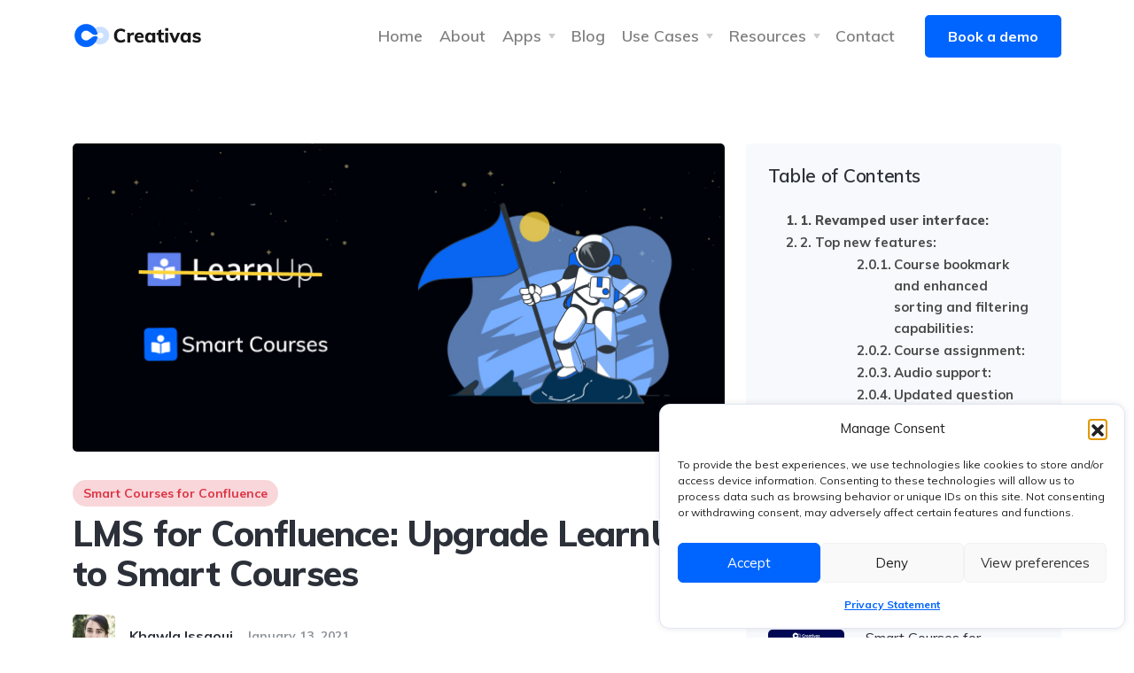

--- FILE ---
content_type: text/html; charset=UTF-8
request_url: https://creativas.io/lms-for-confluence-upgrade-learnup-to-smart-courses
body_size: 34824
content:
<!doctype html>
<html dir="ltr" lang="en-US" prefix="og: https://ogp.me/ns#">

<head>
	<meta charset="UTF-8">
	<meta name="viewport" content="width=device-width, initial-scale=1.0">
	<link rel="pingback" href="https://creativas.io/xmlrpc.php" />
	<script type="text/javascript"> _linkedin_partner_id = "3777897"; window._linkedin_data_partner_ids = window._linkedin_data_partner_ids || []; window._linkedin_data_partner_ids.push(_linkedin_partner_id); </script><script data-service="linkedin" data-category="marketing" type="text/plain"> (function(l) { if (!l){window.lintrk = function(a,b){window.lintrk.q.push([a,b])}; window.lintrk.q=[]} var s = document.getElementsByTagName("script")[0]; var b = document.createElement("script"); b.type = "text/javascript";b.async = true; b.src = "https://snap.licdn.com/li.lms-analytics/insight.min.js"; s.parentNode.insertBefore(b, s);})(window.lintrk); </script> <noscript> <img height="1" width="1" style="display:none;" alt="" src="https://px.ads.linkedin.com/collect/?pid=3777897&fmt=gif" /> </noscript>
	<title>LMS for Confluence: Upgrade LearnUp to Smart Courses | Creativas</title>

		<!-- All in One SEO Pro 4.9.3 - aioseo.com -->
	<meta name="description" content="Launch of Smart Courses lms for Confluence: redesigned UI, course assignments, audio capsules, multilingual support, and a brand-new documentation site" />
	<meta name="robots" content="max-image-preview:large" />
	<meta name="author" content="Khawla Issaoui"/>
	<link rel="canonical" href="https://creativas.io/lms-for-confluence-upgrade-learnup-to-smart-courses" />
	<meta name="generator" content="All in One SEO Pro (AIOSEO) 4.9.3" />
		<meta property="og:locale" content="en_US" />
		<meta property="og:site_name" content="Creativas | Shape your Digital Journey" />
		<meta property="og:type" content="article" />
		<meta property="og:title" content="LMS for Confluence: Upgrade LearnUp to Smart Courses | Creativas" />
		<meta property="og:description" content="Launch of Smart Courses lms for Confluence: redesigned UI, course assignments, audio capsules, multilingual support, and a brand-new documentation site" />
		<meta property="og:url" content="https://creativas.io/lms-for-confluence-upgrade-learnup-to-smart-courses" />
		<meta property="og:image" content="https://creativas.io/wp-content/uploads/2020/10/Creativas_logo_c.svg" />
		<meta property="og:image:secure_url" content="https://creativas.io/wp-content/uploads/2020/10/Creativas_logo_c.svg" />
		<meta property="article:published_time" content="2021-01-13T16:26:15+00:00" />
		<meta property="article:modified_time" content="2025-08-28T13:48:41+00:00" />
		<meta property="article:publisher" content="https://www.facebook.com/creativas.io" />
		<meta name="twitter:card" content="summary" />
		<meta name="twitter:site" content="@creativas_io" />
		<meta name="twitter:title" content="LMS for Confluence: Upgrade LearnUp to Smart Courses | Creativas" />
		<meta name="twitter:description" content="Launch of Smart Courses lms for Confluence: redesigned UI, course assignments, audio capsules, multilingual support, and a brand-new documentation site" />
		<meta name="twitter:creator" content="@creativas_io" />
		<meta name="twitter:image" content="https://creativas.io/wp-content/uploads/2020/10/Creativas_logo_c.svg" />
		<script type="application/ld+json" class="aioseo-schema">
			{"@context":"https:\/\/schema.org","@graph":[{"@type":"Article","@id":"https:\/\/creativas.io\/lms-for-confluence-upgrade-learnup-to-smart-courses#article","name":"LMS for Confluence: Upgrade LearnUp to Smart Courses | Creativas","headline":"LMS for Confluence: Upgrade LearnUp to Smart Courses","author":{"@id":"https:\/\/creativas.io\/author\/kissaoui#author"},"publisher":{"@id":"https:\/\/creativas.io\/#organization"},"image":{"@type":"ImageObject","url":"https:\/\/creativas.io\/wp-content\/uploads\/2021\/01\/Smart-Course-2.jpg","width":740,"height":350},"datePublished":"2021-01-13T16:26:15+00:00","dateModified":"2025-08-28T13:48:41+00:00","inLanguage":"en-US","mainEntityOfPage":{"@id":"https:\/\/creativas.io\/lms-for-confluence-upgrade-learnup-to-smart-courses#webpage"},"isPartOf":{"@id":"https:\/\/creativas.io\/lms-for-confluence-upgrade-learnup-to-smart-courses#webpage"},"articleSection":"Smart Courses for Confluence, Confluence, Continuous Learning, Learning, LMS, Onboarding"},{"@type":"BreadcrumbList","@id":"https:\/\/creativas.io\/lms-for-confluence-upgrade-learnup-to-smart-courses#breadcrumblist","itemListElement":[{"@type":"ListItem","@id":"https:\/\/creativas.io#listItem","position":1,"name":"Home","item":"https:\/\/creativas.io","nextItem":{"@type":"ListItem","@id":"https:\/\/creativas.io\/category\/smart-courses#listItem","name":"Smart Courses for Confluence"}},{"@type":"ListItem","@id":"https:\/\/creativas.io\/category\/smart-courses#listItem","position":2,"name":"Smart Courses for Confluence","item":"https:\/\/creativas.io\/category\/smart-courses","nextItem":{"@type":"ListItem","@id":"https:\/\/creativas.io\/lms-for-confluence-upgrade-learnup-to-smart-courses#listItem","name":"LMS for Confluence: Upgrade LearnUp to Smart Courses"},"previousItem":{"@type":"ListItem","@id":"https:\/\/creativas.io#listItem","name":"Home"}},{"@type":"ListItem","@id":"https:\/\/creativas.io\/lms-for-confluence-upgrade-learnup-to-smart-courses#listItem","position":3,"name":"LMS for Confluence: Upgrade LearnUp to Smart Courses","previousItem":{"@type":"ListItem","@id":"https:\/\/creativas.io\/category\/smart-courses#listItem","name":"Smart Courses for Confluence"}}]},{"@type":"Organization","@id":"https:\/\/creativas.io\/#organization","name":"Creativas","description":"Shape your Digital Journey","url":"https:\/\/creativas.io\/","logo":{"@type":"ImageObject","url":"https:\/\/creativas.io\/wp-content\/uploads\/2020\/10\/Creativas_logo_c.svg","@id":"https:\/\/creativas.io\/lms-for-confluence-upgrade-learnup-to-smart-courses\/#organizationLogo"},"image":{"@id":"https:\/\/creativas.io\/lms-for-confluence-upgrade-learnup-to-smart-courses\/#organizationLogo"},"sameAs":["https:\/\/www.facebook.com\/creativas.io","https:\/\/x.com\/creativas_io","https:\/\/www.instagram.com\/creativas_io\/","https:\/\/www.youtube.com\/channel\/UCCkCjmTjPA0BJX-12H5dg2g","https:\/\/www.linkedin.com\/company\/creativas\/?originalSubdomain=fr"]},{"@type":"Person","@id":"https:\/\/creativas.io\/author\/kissaoui#author","url":"https:\/\/creativas.io\/author\/kissaoui","name":"Khawla Issaoui","image":{"@type":"ImageObject","@id":"https:\/\/creativas.io\/lms-for-confluence-upgrade-learnup-to-smart-courses#authorImage","url":"https:\/\/secure.gravatar.com\/avatar\/33df58f1acd38c44fb2a5c0dafaf7dcfb73900ed3e19cbafded63c55d8696222?s=96&d=mm&r=g","width":96,"height":96,"caption":"Khawla Issaoui"}},{"@type":"WebPage","@id":"https:\/\/creativas.io\/lms-for-confluence-upgrade-learnup-to-smart-courses#webpage","url":"https:\/\/creativas.io\/lms-for-confluence-upgrade-learnup-to-smart-courses","name":"LMS for Confluence: Upgrade LearnUp to Smart Courses | Creativas","description":"Launch of Smart Courses lms for Confluence: redesigned UI, course assignments, audio capsules, multilingual support, and a brand-new documentation site","inLanguage":"en-US","isPartOf":{"@id":"https:\/\/creativas.io\/#website"},"breadcrumb":{"@id":"https:\/\/creativas.io\/lms-for-confluence-upgrade-learnup-to-smart-courses#breadcrumblist"},"author":{"@id":"https:\/\/creativas.io\/author\/kissaoui#author"},"creator":{"@id":"https:\/\/creativas.io\/author\/kissaoui#author"},"image":{"@type":"ImageObject","url":"https:\/\/creativas.io\/wp-content\/uploads\/2021\/01\/Smart-Course-2.jpg","@id":"https:\/\/creativas.io\/lms-for-confluence-upgrade-learnup-to-smart-courses\/#mainImage","width":740,"height":350},"primaryImageOfPage":{"@id":"https:\/\/creativas.io\/lms-for-confluence-upgrade-learnup-to-smart-courses#mainImage"},"datePublished":"2021-01-13T16:26:15+00:00","dateModified":"2025-08-28T13:48:41+00:00"},{"@type":"WebSite","@id":"https:\/\/creativas.io\/#website","url":"https:\/\/creativas.io\/","name":"Creativas","description":"Shape your Digital Journey","inLanguage":"en-US","publisher":{"@id":"https:\/\/creativas.io\/#organization"}}]}
		</script>
		<!-- All in One SEO Pro -->

<link rel='dns-prefetch' href='//widget.tagembed.com' />
<link rel='dns-prefetch' href='//fonts.googleapis.com' />
<link rel="alternate" type="application/rss+xml" title="Creativas &raquo; Feed" href="https://creativas.io/feed" />
<link rel="alternate" type="application/rss+xml" title="Creativas &raquo; Comments Feed" href="https://creativas.io/comments/feed" />
<link rel="alternate" type="application/rss+xml" title="Creativas &raquo; LMS for Confluence: Upgrade LearnUp to Smart Courses Comments Feed" href="https://creativas.io/lms-for-confluence-upgrade-learnup-to-smart-courses/feed" />
<link rel="alternate" title="oEmbed (JSON)" type="application/json+oembed" href="https://creativas.io/wp-json/oembed/1.0/embed?url=https%3A%2F%2Fcreativas.io%2Flms-for-confluence-upgrade-learnup-to-smart-courses" />
<link rel="alternate" title="oEmbed (XML)" type="text/xml+oembed" href="https://creativas.io/wp-json/oembed/1.0/embed?url=https%3A%2F%2Fcreativas.io%2Flms-for-confluence-upgrade-learnup-to-smart-courses&#038;format=xml" />
<style id='wp-img-auto-sizes-contain-inline-css' type='text/css'>
img:is([sizes=auto i],[sizes^="auto," i]){contain-intrinsic-size:3000px 1500px}
/*# sourceURL=wp-img-auto-sizes-contain-inline-css */
</style>
<style id='wp-emoji-styles-inline-css' type='text/css'>

	img.wp-smiley, img.emoji {
		display: inline !important;
		border: none !important;
		box-shadow: none !important;
		height: 1em !important;
		width: 1em !important;
		margin: 0 0.07em !important;
		vertical-align: -0.1em !important;
		background: none !important;
		padding: 0 !important;
	}
/*# sourceURL=wp-emoji-styles-inline-css */
</style>
<link rel='stylesheet' id='wp-block-library-css' href='https://creativas.io/wp-includes/css/dist/block-library/style.min.css?ver=6.9' type='text/css' media='all' />
<style id='wp-block-library-theme-inline-css' type='text/css'>
.wp-block-audio :where(figcaption){color:#555;font-size:13px;text-align:center}.is-dark-theme .wp-block-audio :where(figcaption){color:#ffffffa6}.wp-block-audio{margin:0 0 1em}.wp-block-code{border:1px solid #ccc;border-radius:4px;font-family:Menlo,Consolas,monaco,monospace;padding:.8em 1em}.wp-block-embed :where(figcaption){color:#555;font-size:13px;text-align:center}.is-dark-theme .wp-block-embed :where(figcaption){color:#ffffffa6}.wp-block-embed{margin:0 0 1em}.blocks-gallery-caption{color:#555;font-size:13px;text-align:center}.is-dark-theme .blocks-gallery-caption{color:#ffffffa6}:root :where(.wp-block-image figcaption){color:#555;font-size:13px;text-align:center}.is-dark-theme :root :where(.wp-block-image figcaption){color:#ffffffa6}.wp-block-image{margin:0 0 1em}.wp-block-pullquote{border-bottom:4px solid;border-top:4px solid;color:currentColor;margin-bottom:1.75em}.wp-block-pullquote :where(cite),.wp-block-pullquote :where(footer),.wp-block-pullquote__citation{color:currentColor;font-size:.8125em;font-style:normal;text-transform:uppercase}.wp-block-quote{border-left:.25em solid;margin:0 0 1.75em;padding-left:1em}.wp-block-quote cite,.wp-block-quote footer{color:currentColor;font-size:.8125em;font-style:normal;position:relative}.wp-block-quote:where(.has-text-align-right){border-left:none;border-right:.25em solid;padding-left:0;padding-right:1em}.wp-block-quote:where(.has-text-align-center){border:none;padding-left:0}.wp-block-quote.is-large,.wp-block-quote.is-style-large,.wp-block-quote:where(.is-style-plain){border:none}.wp-block-search .wp-block-search__label{font-weight:700}.wp-block-search__button{border:1px solid #ccc;padding:.375em .625em}:where(.wp-block-group.has-background){padding:1.25em 2.375em}.wp-block-separator.has-css-opacity{opacity:.4}.wp-block-separator{border:none;border-bottom:2px solid;margin-left:auto;margin-right:auto}.wp-block-separator.has-alpha-channel-opacity{opacity:1}.wp-block-separator:not(.is-style-wide):not(.is-style-dots){width:100px}.wp-block-separator.has-background:not(.is-style-dots){border-bottom:none;height:1px}.wp-block-separator.has-background:not(.is-style-wide):not(.is-style-dots){height:2px}.wp-block-table{margin:0 0 1em}.wp-block-table td,.wp-block-table th{word-break:normal}.wp-block-table :where(figcaption){color:#555;font-size:13px;text-align:center}.is-dark-theme .wp-block-table :where(figcaption){color:#ffffffa6}.wp-block-video :where(figcaption){color:#555;font-size:13px;text-align:center}.is-dark-theme .wp-block-video :where(figcaption){color:#ffffffa6}.wp-block-video{margin:0 0 1em}:root :where(.wp-block-template-part.has-background){margin-bottom:0;margin-top:0;padding:1.25em 2.375em}
/*# sourceURL=/wp-includes/css/dist/block-library/theme.min.css */
</style>
<style id='classic-theme-styles-inline-css' type='text/css'>
/*! This file is auto-generated */
.wp-block-button__link{color:#fff;background-color:#32373c;border-radius:9999px;box-shadow:none;text-decoration:none;padding:calc(.667em + 2px) calc(1.333em + 2px);font-size:1.125em}.wp-block-file__button{background:#32373c;color:#fff;text-decoration:none}
/*# sourceURL=/wp-includes/css/classic-themes.min.css */
</style>
<link rel='stylesheet' id='aioseo/css/src/vue/standalone/blocks/table-of-contents/global.scss-css' href='https://creativas.io/wp-content/plugins/all-in-one-seo-pack-pro/dist/Pro/assets/css/table-of-contents/global.e90f6d47.css?ver=4.9.3' type='text/css' media='all' />
<link rel='stylesheet' id='aioseo/css/src/vue/standalone/blocks/pro/recipe/global.scss-css' href='https://creativas.io/wp-content/plugins/all-in-one-seo-pack-pro/dist/Pro/assets/css/recipe/global.67a3275f.css?ver=4.9.3' type='text/css' media='all' />
<link rel='stylesheet' id='aioseo/css/src/vue/standalone/blocks/pro/product/global.scss-css' href='https://creativas.io/wp-content/plugins/all-in-one-seo-pack-pro/dist/Pro/assets/css/product/global.61066cfb.css?ver=4.9.3' type='text/css' media='all' />
<link rel='stylesheet' id='ht_toc-style-css-css' href='https://creativas.io/wp-content/plugins/heroic-table-of-contents/dist/blocks.style.build.css?ver=1767954065' type='text/css' media='all' />
<style id='global-styles-inline-css' type='text/css'>
:root{--wp--preset--aspect-ratio--square: 1;--wp--preset--aspect-ratio--4-3: 4/3;--wp--preset--aspect-ratio--3-4: 3/4;--wp--preset--aspect-ratio--3-2: 3/2;--wp--preset--aspect-ratio--2-3: 2/3;--wp--preset--aspect-ratio--16-9: 16/9;--wp--preset--aspect-ratio--9-16: 9/16;--wp--preset--color--black: #000000;--wp--preset--color--cyan-bluish-gray: #abb8c3;--wp--preset--color--white: #ffffff;--wp--preset--color--pale-pink: #f78da7;--wp--preset--color--vivid-red: #cf2e2e;--wp--preset--color--luminous-vivid-orange: #ff6900;--wp--preset--color--luminous-vivid-amber: #fcb900;--wp--preset--color--light-green-cyan: #7bdcb5;--wp--preset--color--vivid-green-cyan: #00d084;--wp--preset--color--pale-cyan-blue: #8ed1fc;--wp--preset--color--vivid-cyan-blue: #0693e3;--wp--preset--color--vivid-purple: #9b51e0;--wp--preset--gradient--vivid-cyan-blue-to-vivid-purple: linear-gradient(135deg,rgb(6,147,227) 0%,rgb(155,81,224) 100%);--wp--preset--gradient--light-green-cyan-to-vivid-green-cyan: linear-gradient(135deg,rgb(122,220,180) 0%,rgb(0,208,130) 100%);--wp--preset--gradient--luminous-vivid-amber-to-luminous-vivid-orange: linear-gradient(135deg,rgb(252,185,0) 0%,rgb(255,105,0) 100%);--wp--preset--gradient--luminous-vivid-orange-to-vivid-red: linear-gradient(135deg,rgb(255,105,0) 0%,rgb(207,46,46) 100%);--wp--preset--gradient--very-light-gray-to-cyan-bluish-gray: linear-gradient(135deg,rgb(238,238,238) 0%,rgb(169,184,195) 100%);--wp--preset--gradient--cool-to-warm-spectrum: linear-gradient(135deg,rgb(74,234,220) 0%,rgb(151,120,209) 20%,rgb(207,42,186) 40%,rgb(238,44,130) 60%,rgb(251,105,98) 80%,rgb(254,248,76) 100%);--wp--preset--gradient--blush-light-purple: linear-gradient(135deg,rgb(255,206,236) 0%,rgb(152,150,240) 100%);--wp--preset--gradient--blush-bordeaux: linear-gradient(135deg,rgb(254,205,165) 0%,rgb(254,45,45) 50%,rgb(107,0,62) 100%);--wp--preset--gradient--luminous-dusk: linear-gradient(135deg,rgb(255,203,112) 0%,rgb(199,81,192) 50%,rgb(65,88,208) 100%);--wp--preset--gradient--pale-ocean: linear-gradient(135deg,rgb(255,245,203) 0%,rgb(182,227,212) 50%,rgb(51,167,181) 100%);--wp--preset--gradient--electric-grass: linear-gradient(135deg,rgb(202,248,128) 0%,rgb(113,206,126) 100%);--wp--preset--gradient--midnight: linear-gradient(135deg,rgb(2,3,129) 0%,rgb(40,116,252) 100%);--wp--preset--font-size--small: 13px;--wp--preset--font-size--medium: 20px;--wp--preset--font-size--large: 36px;--wp--preset--font-size--x-large: 42px;--wp--preset--spacing--20: 0.44rem;--wp--preset--spacing--30: 0.67rem;--wp--preset--spacing--40: 1rem;--wp--preset--spacing--50: 1.5rem;--wp--preset--spacing--60: 2.25rem;--wp--preset--spacing--70: 3.38rem;--wp--preset--spacing--80: 5.06rem;--wp--preset--shadow--natural: 6px 6px 9px rgba(0, 0, 0, 0.2);--wp--preset--shadow--deep: 12px 12px 50px rgba(0, 0, 0, 0.4);--wp--preset--shadow--sharp: 6px 6px 0px rgba(0, 0, 0, 0.2);--wp--preset--shadow--outlined: 6px 6px 0px -3px rgb(255, 255, 255), 6px 6px rgb(0, 0, 0);--wp--preset--shadow--crisp: 6px 6px 0px rgb(0, 0, 0);}:where(.is-layout-flex){gap: 0.5em;}:where(.is-layout-grid){gap: 0.5em;}body .is-layout-flex{display: flex;}.is-layout-flex{flex-wrap: wrap;align-items: center;}.is-layout-flex > :is(*, div){margin: 0;}body .is-layout-grid{display: grid;}.is-layout-grid > :is(*, div){margin: 0;}:where(.wp-block-columns.is-layout-flex){gap: 2em;}:where(.wp-block-columns.is-layout-grid){gap: 2em;}:where(.wp-block-post-template.is-layout-flex){gap: 1.25em;}:where(.wp-block-post-template.is-layout-grid){gap: 1.25em;}.has-black-color{color: var(--wp--preset--color--black) !important;}.has-cyan-bluish-gray-color{color: var(--wp--preset--color--cyan-bluish-gray) !important;}.has-white-color{color: var(--wp--preset--color--white) !important;}.has-pale-pink-color{color: var(--wp--preset--color--pale-pink) !important;}.has-vivid-red-color{color: var(--wp--preset--color--vivid-red) !important;}.has-luminous-vivid-orange-color{color: var(--wp--preset--color--luminous-vivid-orange) !important;}.has-luminous-vivid-amber-color{color: var(--wp--preset--color--luminous-vivid-amber) !important;}.has-light-green-cyan-color{color: var(--wp--preset--color--light-green-cyan) !important;}.has-vivid-green-cyan-color{color: var(--wp--preset--color--vivid-green-cyan) !important;}.has-pale-cyan-blue-color{color: var(--wp--preset--color--pale-cyan-blue) !important;}.has-vivid-cyan-blue-color{color: var(--wp--preset--color--vivid-cyan-blue) !important;}.has-vivid-purple-color{color: var(--wp--preset--color--vivid-purple) !important;}.has-black-background-color{background-color: var(--wp--preset--color--black) !important;}.has-cyan-bluish-gray-background-color{background-color: var(--wp--preset--color--cyan-bluish-gray) !important;}.has-white-background-color{background-color: var(--wp--preset--color--white) !important;}.has-pale-pink-background-color{background-color: var(--wp--preset--color--pale-pink) !important;}.has-vivid-red-background-color{background-color: var(--wp--preset--color--vivid-red) !important;}.has-luminous-vivid-orange-background-color{background-color: var(--wp--preset--color--luminous-vivid-orange) !important;}.has-luminous-vivid-amber-background-color{background-color: var(--wp--preset--color--luminous-vivid-amber) !important;}.has-light-green-cyan-background-color{background-color: var(--wp--preset--color--light-green-cyan) !important;}.has-vivid-green-cyan-background-color{background-color: var(--wp--preset--color--vivid-green-cyan) !important;}.has-pale-cyan-blue-background-color{background-color: var(--wp--preset--color--pale-cyan-blue) !important;}.has-vivid-cyan-blue-background-color{background-color: var(--wp--preset--color--vivid-cyan-blue) !important;}.has-vivid-purple-background-color{background-color: var(--wp--preset--color--vivid-purple) !important;}.has-black-border-color{border-color: var(--wp--preset--color--black) !important;}.has-cyan-bluish-gray-border-color{border-color: var(--wp--preset--color--cyan-bluish-gray) !important;}.has-white-border-color{border-color: var(--wp--preset--color--white) !important;}.has-pale-pink-border-color{border-color: var(--wp--preset--color--pale-pink) !important;}.has-vivid-red-border-color{border-color: var(--wp--preset--color--vivid-red) !important;}.has-luminous-vivid-orange-border-color{border-color: var(--wp--preset--color--luminous-vivid-orange) !important;}.has-luminous-vivid-amber-border-color{border-color: var(--wp--preset--color--luminous-vivid-amber) !important;}.has-light-green-cyan-border-color{border-color: var(--wp--preset--color--light-green-cyan) !important;}.has-vivid-green-cyan-border-color{border-color: var(--wp--preset--color--vivid-green-cyan) !important;}.has-pale-cyan-blue-border-color{border-color: var(--wp--preset--color--pale-cyan-blue) !important;}.has-vivid-cyan-blue-border-color{border-color: var(--wp--preset--color--vivid-cyan-blue) !important;}.has-vivid-purple-border-color{border-color: var(--wp--preset--color--vivid-purple) !important;}.has-vivid-cyan-blue-to-vivid-purple-gradient-background{background: var(--wp--preset--gradient--vivid-cyan-blue-to-vivid-purple) !important;}.has-light-green-cyan-to-vivid-green-cyan-gradient-background{background: var(--wp--preset--gradient--light-green-cyan-to-vivid-green-cyan) !important;}.has-luminous-vivid-amber-to-luminous-vivid-orange-gradient-background{background: var(--wp--preset--gradient--luminous-vivid-amber-to-luminous-vivid-orange) !important;}.has-luminous-vivid-orange-to-vivid-red-gradient-background{background: var(--wp--preset--gradient--luminous-vivid-orange-to-vivid-red) !important;}.has-very-light-gray-to-cyan-bluish-gray-gradient-background{background: var(--wp--preset--gradient--very-light-gray-to-cyan-bluish-gray) !important;}.has-cool-to-warm-spectrum-gradient-background{background: var(--wp--preset--gradient--cool-to-warm-spectrum) !important;}.has-blush-light-purple-gradient-background{background: var(--wp--preset--gradient--blush-light-purple) !important;}.has-blush-bordeaux-gradient-background{background: var(--wp--preset--gradient--blush-bordeaux) !important;}.has-luminous-dusk-gradient-background{background: var(--wp--preset--gradient--luminous-dusk) !important;}.has-pale-ocean-gradient-background{background: var(--wp--preset--gradient--pale-ocean) !important;}.has-electric-grass-gradient-background{background: var(--wp--preset--gradient--electric-grass) !important;}.has-midnight-gradient-background{background: var(--wp--preset--gradient--midnight) !important;}.has-small-font-size{font-size: var(--wp--preset--font-size--small) !important;}.has-medium-font-size{font-size: var(--wp--preset--font-size--medium) !important;}.has-large-font-size{font-size: var(--wp--preset--font-size--large) !important;}.has-x-large-font-size{font-size: var(--wp--preset--font-size--x-large) !important;}
:where(.wp-block-post-template.is-layout-flex){gap: 1.25em;}:where(.wp-block-post-template.is-layout-grid){gap: 1.25em;}
:where(.wp-block-term-template.is-layout-flex){gap: 1.25em;}:where(.wp-block-term-template.is-layout-grid){gap: 1.25em;}
:where(.wp-block-columns.is-layout-flex){gap: 2em;}:where(.wp-block-columns.is-layout-grid){gap: 2em;}
:root :where(.wp-block-pullquote){font-size: 1.5em;line-height: 1.6;}
/*# sourceURL=global-styles-inline-css */
</style>
<link rel='stylesheet' id='contact-form-7-css' href='https://creativas.io/wp-content/plugins/contact-form-7/includes/css/styles.css?ver=6.1.4' type='text/css' media='all' />
<link rel='stylesheet' id='widgetopts-styles-css' href='https://creativas.io/wp-content/plugins/widget-options/assets/css/widget-options.css?ver=4.1.3' type='text/css' media='all' />
<link rel='stylesheet' id='wp-job-manager-job-listings-css' href='https://creativas.io/wp-content/plugins/wp-job-manager/assets/dist/css/job-listings.css?ver=598383a28ac5f9f156e4' type='text/css' media='all' />
<link rel='stylesheet' id='ngg_trigger_buttons-css' href='https://creativas.io/wp-content/plugins/nextgen-gallery/static/GalleryDisplay/trigger_buttons.css?ver=4.0.3' type='text/css' media='all' />
<link rel='stylesheet' id='simplelightbox-0-css' href='https://creativas.io/wp-content/plugins/nextgen-gallery/static/Lightbox/simplelightbox/simple-lightbox.css?ver=4.0.3' type='text/css' media='all' />
<link rel='stylesheet' id='fontawesome_v4_shim_style-css' href='https://creativas.io/wp-content/plugins/nextgen-gallery/static/FontAwesome/css/v4-shims.min.css?ver=6.9' type='text/css' media='all' />
<link rel='stylesheet' id='fontawesome-css' href='https://creativas.io/wp-content/plugins/nextgen-gallery/static/FontAwesome/css/all.min.css?ver=6.9' type='text/css' media='all' />
<link rel='stylesheet' id='nextgen_pagination_style-css' href='https://creativas.io/wp-content/plugins/nextgen-gallery/static/GalleryDisplay/pagination_style.css?ver=4.0.3' type='text/css' media='all' />
<link rel='stylesheet' id='nextgen_basic_thumbnails_style-css' href='https://creativas.io/wp-content/plugins/nextgen-gallery/static/Thumbnails/nextgen_basic_thumbnails.css?ver=4.0.3' type='text/css' media='all' />
<link rel='stylesheet' id='cmplz-general-css' href='https://creativas.io/wp-content/plugins/complianz-gdpr/assets/css/cookieblocker.min.css?ver=1767954020' type='text/css' media='all' />
<link rel='stylesheet' id='ez-toc-css' href='https://creativas.io/wp-content/plugins/easy-table-of-contents/assets/css/screen.min.css?ver=2.0.80' type='text/css' media='all' />
<style id='ez-toc-inline-css' type='text/css'>
div#ez-toc-container .ez-toc-title {font-size: 120%;}div#ez-toc-container .ez-toc-title {font-weight: 500;}div#ez-toc-container ul li , div#ez-toc-container ul li a {font-size: 95%;}div#ez-toc-container ul li , div#ez-toc-container ul li a {font-weight: 500;}div#ez-toc-container nav ul ul li {font-size: 90%;}.ez-toc-box-title {font-weight: bold; margin-bottom: 10px; text-align: center; text-transform: uppercase; letter-spacing: 1px; color: #666; padding-bottom: 5px;position:absolute;top:-4%;left:5%;background-color: inherit;transition: top 0.3s ease;}.ez-toc-box-title.toc-closed {top:-25%;}
.ez-toc-container-direction {direction: ltr;}.ez-toc-counter ul{counter-reset: item ;}.ez-toc-counter nav ul li a::before {content: counters(item, '.', decimal) '. ';display: inline-block;counter-increment: item;flex-grow: 0;flex-shrink: 0;margin-right: .2em; float: left; }.ez-toc-widget-direction {direction: ltr;}.ez-toc-widget-container ul{counter-reset: item ;}.ez-toc-widget-container nav ul li a::before {content: counters(item, '.', decimal) '. ';display: inline-block;counter-increment: item;flex-grow: 0;flex-shrink: 0;margin-right: .2em; float: left; }
/*# sourceURL=ez-toc-inline-css */
</style>
<link rel='stylesheet' id='jumpstart-style-css' href='https://creativas.io/wp-content/themes/jumpstart/style.css?ver=6.9' type='text/css' media='all' />
<link rel='stylesheet' id='jumpstart-child-style-css' href='https://creativas.io/wp-content/themes/jumpstart-child/style.css?ver=1.1.0' type='text/css' media='all' />
<link rel='stylesheet' id='taxopress-frontend-css-css' href='https://creativas.io/wp-content/plugins/simple-tags/assets/frontend/css/frontend.css?ver=3.42.0' type='text/css' media='all' />
<link rel='stylesheet' id='tommusrhodus-google-font-css' href='//fonts.googleapis.com/css?family=Muli%3A400%2C400i%2C600%2C700%2C800&#038;ver=1.1.0' type='text/css' media='all' />
<link rel='stylesheet' id='tommusrhodus-theme-css' href='https://creativas.io/wp-content/themes/jumpstart/style/css/theme.css?ver=1.1.0' type='text/css' media='all' />
<link rel='stylesheet' id='tommusrhodus-wp-job-manager-css' href='https://creativas.io/wp-content/themes/jumpstart/style/css/wp-job-manager.css?ver=1.1.0' type='text/css' media='all' />
<link rel='stylesheet' id='tommusrhodus-style-css' href='https://creativas.io/wp-content/themes/jumpstart-child/style.css?ver=1.1.0' type='text/css' media='all' />
<style id='tommusrhodus-style-inline-css' type='text/css'>

			.plyr--video .plyr__control:hover {
				background: #0065ff;
			}
			.plyr--full-ui input[type=range] {
				color: #0065ff;
			}
			body, .elementor-widget-text-editor {
				font-family: "Muli", -apple-system, BlinkMacSystemFont, "Segoe UI", Roboto, "Helvetica Neue", Arial, "Noto Sans", sans-serif, "Apple Color Emoji", "Segoe UI Emoji", "Segoe UI Symbol", "Noto Color Emoji";
				color: #555A64;
			}			
			.navbar-brand img {
				max-height: 40px;
				width: auto;
			}
			.navbar[data-sticky="top"].scrolled:not(.bg-white) .navbar-brand img,
			.navbar[data-sticky="top"].navbar-toggled-show:not(.bg-white) .navbar-brand img {
				visibility: hidden;
			}
			.navbar[data-sticky="top"].scrolled:not(.bg-white) .navbar-brand,
			.navbar[data-sticky="top"].navbar-toggled-show:not(.bg-white) .navbar-brand {
				background-image: url(https://creativas.io/wp-content/uploads/2020/10/Creativas_logo_c.svg);
				background-size: contain;
				background-position: 50% 50%;
				background-repeat: no-repeat;
			}
			a {
			  	color: #0065ff;
			}
			a:hover, .card > [data-toggle="collapse"][aria-expanded="false"]:hover h6 {
			    color: #2e48a0;
			}
			h1, h2, h3, h4, h5, h6, .h1, .h2, .h3, .h4, .h5, .h6 {
		  		color: #2C3038; 
		  	}
		  	.btn {
				color: #555A64;
				background-color: transparent;
				border: 2px solid transparent;
			}
			.btn:hover {
				color: #555A64;
				text-decoration: none;
			}
			.btn-primary {
				color: #fff;
				background-color: #0065ff;
				border-color: #0065ff;
			}
			.btn-primary:hover {
				color: #fff;
				background-color: #2e48a0;
				border-color: #2e48a0;
			}
			.flickity-prev-next-button {
				background-color: #0065ff;
				border-color: #0065ff;
			}
			.flickity-prev-next-button:hover {
				background-color: #2e48a0;
				border-color: #2e48a0;
			}
			.btn-primary.disabled, .btn-primary:disabled {
				color: #fff;
				background-color: #0065ff;
				border-color: #0065ff;
			}
			.btn-primary:not(:disabled):not(.disabled):active, .btn-primary:not(:disabled):not(.disabled).active,.show > .btn-primary.dropdown-toggle {
				color: #fff;
				background-color: #0065ff;
				border-color: #0065ff;
			}
			.btn-secondary {
				color: #2C3038;
				background-color: #EAEDF2;
				border-color: #EAEDF2;
			}
			.btn-secondary:hover {
				color: #2C3038;
				background-color: #d2d9e3;
				border-color: #cbd2df;
			}
			.btn-secondary.disabled, .btn-secondary:disabled {
				color: #2C3038;
				background-color: #EAEDF2;
				border-color: #EAEDF2;
			}
			.btn-secondary:not(:disabled):not(.disabled):active, .btn-secondary:not(:disabled):not(.disabled).active,.show > .btn-secondary.dropdown-toggle {
				color: #2C3038;
				background-color: #cbd2df;
				border-color: #c3cbda;
			}
			.btn-success {
				color: #fff;
				background-color: #28a745;
				border-color: #28a745;
				box-shadow: none;
			}
			.btn-success:hover {
				color: #fff;
				background-color: #218838;
				border-color: #1e7e34;
			}
			.btn-success.disabled, .btn-success:disabled {
				color: #fff;
				background-color: #28a745;
				border-color: #28a745;
			}
			.btn-success:not(:disabled):not(.disabled):active, .btn-success:not(:disabled):not(.disabled).active,.show > .btn-success.dropdown-toggle {
				color: #fff;
				background-color: #1e7e34;
				border-color: #1c7430;
			}
			.btn-info {
				color: #fff;
				background-color: #17a2b8;
				border-color: #17a2b8;
				box-shadow: none;
			}
			.btn-info:hover {
				color: #fff;
				background-color: #138496;
				border-color: #117a8b;
			}
			.btn-info.disabled, .btn-info:disabled {
				color: #fff;
				background-color: #17a2b8;
				border-color: #17a2b8;
			}
			.btn-info:not(:disabled):not(.disabled):active, .btn-info:not(:disabled):not(.disabled).active,.show > .btn-info.dropdown-toggle {
				color: #fff;
				background-color: #117a8b;
				border-color: #10707f;
			}
			.btn-warning {
				color: #2C3038;
				background-color: #ffc107;
				border-color: #ffc107;
				box-shadow: none;
			}
			.btn-warning:hover {
				color: #2C3038;
				background-color: #e0a800;
				border-color: #d39e00;
			}
			.btn-warning.disabled, .btn-warning:disabled {
				color: #2C3038;
				background-color: #ffc107;
				border-color: #ffc107;
			}
			.btn-warning:not(:disabled):not(.disabled):active, .btn-warning:not(:disabled):not(.disabled).active,.show > .btn-warning.dropdown-toggle {
				color: #2C3038;
				background-color: #d39e00;
				border-color: #c69500;
			}
			.btn-danger {
				color: #fff;
				background-color: #dc3545;
				border-color: #dc3545;
				box-shadow: none;
			}
			.btn-danger:hover {
				color: #fff;
				background-color: #c82333;
				border-color: #bd2130;
			}
			.btn-danger.disabled, .btn-danger:disabled {
				color: #fff;
				background-color: #dc3545;
				border-color: #dc3545;
			}
			.btn-danger:not(:disabled):not(.disabled):active, .btn-danger:not(:disabled):not(.disabled).active,.show > .btn-danger.dropdown-toggle {
				color: #fff;
				background-color: #bd2130;
				border-color: #b21f2d;
			}
			.btn-light {
				color: #2C3038;
				background-color: #F7F9FC;
				border-color: #F7F9FC;
				box-shadow: none;
			}
			.btn-light:hover {
				color: #2C3038;
				background-color: #dbe4f2;
				border-color: #d2ddee;
			}
			.btn-light.disabled, .btn-light:disabled {
				color: #2C3038;
				background-color: #F7F9FC;
				border-color: #F7F9FC;
			}
			.btn-light:not(:disabled):not(.disabled):active, .btn-light:not(:disabled):not(.disabled).active,.show > .btn-light.dropdown-toggle {
				color: #2C3038;
				background-color: #d2ddee;
				border-color: #c9d6eb;
			}
			.btn-dark {
				color: #fff;
				background-color: #2C3038;
				border-color: #2C3038;
				box-shadow: none;
			}
			.btn-dark:hover {
				color: #fff;
				background-color: #212529;
				border-color: #16181b;
			}
			.btn-dark.disabled, .btn-dark:disabled {
				color: #fff;
				background-color: #2C3038;
				border-color: #2C3038;
			}
			.btn-dark:not(:disabled):not(.disabled):active, .btn-dark:not(:disabled):not(.disabled).active,.show > .btn-dark.dropdown-toggle {
				color: #fff;
				background-color: #16181b;
				border-color: #101114;
			}
			.btn-primary-2 {
				color: #fff;
				background-color: #FF564F;
				border-color: #FF564F;
				box-shadow: none;
			}
			.btn-primary-2:hover {
				color: #fff;
				background-color: #ff564f;
				border-color: #ff564f;
			}
			.btn-primary-2.disabled, .btn-primary-2:disabled {
				color: #fff;
				background-color: #FF564F;
				border-color: #FF564F;
			}
			.btn-primary-2:not(:disabled):not(.disabled):active, .btn-primary-2:not(:disabled):not(.disabled).active,.show > .btn-primary-2.dropdown-toggle {
				color: #fff;
				background-color: #FF564F;
				border-color: #FF564F;
			}
			.btn-primary-3 {
				color: #fff;
				background-color: #051b35;
				border-color: #051b35;
				box-shadow: none;
			}
			.btn-primary-3:hover {
				color: #fff;
				background-color: #051b35;
				border-color: #051b35;
			}
			.btn-primary-3.disabled, .btn-primary-3:disabled {
				color: #fff;
				background-color: #051b35;
				border-color: #051b35;
			}
			.btn-primary-3:not(:disabled):not(.disabled):active, .btn-primary-3:not(:disabled):not(.disabled).active,.show > .btn-primary-3.dropdown-toggle {
				color: #fff;
				background-color: #010306;
				border-color: black;
			}
			.btn-outline-primary {
				color: #0065ff;
				border-color: rgba(0,101,255, 0.2);
			}
			.btn-outline-primary:hover {
				color: #0065ff;
				background-color: rgba(0,101,255, 0.2);
				border-color: rgba(0,101,255, 0);
			}
			.btn-outline-primary.disabled, .btn-outline-primary:disabled {
				color: #0065ff;
				background-color: transparent;
			}
			.btn-outline-primary:not(:disabled):not(.disabled):active, .btn-outline-primary:not(:disabled):not(.disabled).active,.show > .btn-outline-primary.dropdown-toggle {
				color: #fff;
				background-color: #0065ff;
				border-color: #0065ff;
			}
			.btn-outline-secondary {
				color: #EAEDF2;
				border-color: #EAEDF2;
			}
			.btn-outline-secondary:hover {
				color: #2C3038;
				background-color: #EAEDF2;
				border-color: #EAEDF2;
			}
			.btn-outline-secondary.disabled, .btn-outline-secondary:disabled {
				color: #EAEDF2;
				background-color: transparent;
			}
			.btn-outline-secondary:not(:disabled):not(.disabled):active, .btn-outline-secondary:not(:disabled):not(.disabled).active,.show > .btn-outline-secondary.dropdown-toggle {
				color: #2C3038;
				background-color: #EAEDF2;
				border-color: #EAEDF2;
			}
			.btn-outline-success {
				color: #28a745;
				border-color: #28a745;
			}
			.btn-outline-success:hover {
				color: #fff;
				background-color: #28a745;
				border-color: #28a745;
			}
			.btn-outline-success.disabled, .btn-outline-success:disabled {
				color: #28a745;
				background-color: transparent;
			}
			.btn-outline-success:not(:disabled):not(.disabled):active, .btn-outline-success:not(:disabled):not(.disabled).active,.show > .btn-outline-success.dropdown-toggle {
				color: #fff;
				background-color: #28a745;
				border-color: #28a745;
			}
			.btn-outline-info {
				color: #17a2b8;
				border-color: #17a2b8;
			}
			.btn-outline-info:hover {
				color: #fff;
				background-color: #17a2b8;
				border-color: #17a2b8;
			}
			.btn-outline-info.disabled, .btn-outline-info:disabled {
				color: #17a2b8;
				background-color: transparent;
			}
			.btn-outline-info:not(:disabled):not(.disabled):active, .btn-outline-info:not(:disabled):not(.disabled).active,.show > .btn-outline-info.dropdown-toggle {
				color: #fff;
				background-color: #17a2b8;
				border-color: #17a2b8;
			}
			.btn-outline-warning {
				color: #ffc107;
				border-color: #ffc107;
			}
			.btn-outline-warning:hover {
				color: #2C3038;
				background-color: #ffc107;
				border-color: #ffc107;
			}
			.btn-outline-warning.disabled, .btn-outline-warning:disabled {
				color: #ffc107;
				background-color: transparent;
			}
			.btn-outline-warning:not(:disabled):not(.disabled):active, .btn-outline-warning:not(:disabled):not(.disabled).active,.show > .btn-outline-warning.dropdown-toggle {
				color: #2C3038;
				background-color: #ffc107;
				border-color: #ffc107;
			}
			.btn-outline-danger {
				color: #dc3545;
				border-color: #dc3545;
			}
			.btn-outline-danger:hover {
				color: #fff;
				background-color: #dc3545;
				border-color: #dc3545;
			}
			.btn-outline-danger.disabled, .btn-outline-danger:disabled {
				color: #dc3545;
				background-color: transparent;
			}
			.btn-outline-danger:not(:disabled):not(.disabled):active, .btn-outline-danger:not(:disabled):not(.disabled).active,.show > .btn-outline-danger.dropdown-toggle {
				color: #fff;
				background-color: #dc3545;
				border-color: #dc3545;
			}
			.btn-outline-light {
				color: #F7F9FC;
				border-color: rgba(247,249,252, 0.25);
			}
			.btn-outline-light:hover {
				color: #2C3038;
				background-color: rgba(247,249,252, 0.25);
				border-color: rgba(0,0,0,0);
			}
			.btn-outline-light.disabled, .btn-outline-light:disabled {
				color: #F7F9FC;
				background-color: transparent;
			}
			.btn-outline-light:not(:disabled):not(.disabled):active, .btn-outline-light:not(:disabled):not(.disabled).active,.show > .btn-outline-light.dropdown-toggle {
				color: #2C3038;
				background-color: #F7F9FC;
				border-color: #F7F9FC;
			}
			.btn-outline-dark {
				color: #2C3038;
				border-color: #2C3038;
			}
			.btn-outline-dark:hover {
				color: #fff;
				background-color: #2C3038;
				border-color: #2C3038;
			}
			.btn-outline-dark.disabled, .btn-outline-dark:disabled {
				color: #2C3038;
				background-color: transparent;
			}
			.btn-outline-dark:not(:disabled):not(.disabled):active, .btn-outline-dark:not(:disabled):not(.disabled).active,.show > .btn-outline-dark.dropdown-toggle {
				color: #fff;
				background-color: #2C3038;
				border-color: #2C3038;
			}
			.btn-outline-primary-2 {
				color: #FF564F;
				border-color: #FF564F;
			}
			.btn-outline-primary-2:hover {
				color: #fff;
				background-color: #FF564F;
				border-color: #FF564F;
			}
			.btn-outline-primary-2.disabled, .btn-outline-primary-2:disabled {
				color: #FF564F;
				background-color: transparent;
			}
			.btn-outline-primary-2:not(:disabled):not(.disabled):active, .btn-outline-primary-2:not(:disabled):not(.disabled).active,.show > .btn-outline-primary-2.dropdown-toggle {
				color: #fff;
				background-color: #FF564F;
				border-color: #FF564F;
			}
			.btn-outline-primary-3 {
				color: #051b35;
				border-color: #051b35;
			}
			.btn-outline-primary-3:hover {
				color: #fff;
				background-color: #051b35;
				border-color: #051b35;
			}
			.btn-outline-primary-3.disabled, .btn-outline-primary-3:disabled {
				color: #051b35;
				background-color: transparent;
			}
			.btn-outline-primary-3:not(:disabled):not(.disabled):active, .btn-outline-primary-3:not(:disabled):not(.disabled).active,.show > .btn-outline-primary-3.dropdown-toggle {
				color: #fff;
				background-color: #051b35;
				border-color: #051b35;
			}
			.btn-outline-primary-3:not(:disabled):not(.disabled):active:focus, .btn-outline-primary-3:not(:disabled):not(.disabled).active:focus,.show > .btn-outline-primary-3.dropdown-toggle:focus {
				box-shadow: 0 0 0 0.2rem rgba(5, 27, 53, 0.5);
			}
			.btn-link {
				font-weight: 600;
				color: #0065ff;
			}
			.btn-link:hover {
				color: #0e47ba;
			}
			.btn-link:disabled, .btn-link.disabled {
				color: #6c757d;
			}
			.page-link {
			    color: #0065ff;
			}
			.page-link:hover {
			    color: #0e47ba;
			}
			.page-item.active .page-link {
			    color: #fff;
			    background-color: #0065ff;
			    border-color: #0065ff;
			}
			.page-item.disabled .page-link {
			    color: rgba(85, 90, 100, 0.65);
			    cursor: auto;
			    background-color: #fff;
			    border-color: #EAEDF2;
			}
			.badge-primary {
				color: #fff;
				background-color: #2568EF;
			}
			a.badge-primary {
				color: #0065ff;
				background: rgba(37,104,239, 0.1)
			}
			a.badge-primary:hover, a.badge-primary:focus {
				color: #fff;
				background-color: #2568EF;
			}
			.badge-secondary {
				color: #FF564F;
				background-color: #ff564f;
			}
			a.badge-secondary:hover, a.badge-secondary:focus {
				color: #2C3038;
				background-color: #cbd2df;
			}
			a.badge-primary-2 {
				color: #FF564F;
				background: rgba(255,86,79, 0.1)
			}
			a.badge-primary-3 {
				color: #051b35;
				background: rgba(5,27,53, 0.1)
			}
			.badge-success {
				color: #fff;
				background-color: #28a745;
			}
			a.badge-success:hover, a.badge-success:focus {
				color: #fff;
				background-color: #1e7e34;
			}
			.badge-info {
				color: #fff;
				background-color: #17a2b8;
			}
			a.badge-info:hover, a.badge-info:focus {
				color: #fff;
				background-color: #117a8b;
			}
			.badge-warning {
				color: #2C3038;
				background-color: #ffc107;
			}
			a.badge-warning:hover, a.badge-warning:focus {
				color: #2C3038;
				background-color: #d39e00;
			}
			.badge-danger {
				color: #fff;
				background-color: #dc3545;
			}
			a.badge-danger:hover, a.badge-danger:focus {
				color: #fff;
				background-color: #bd2130;
			}
			.badge-light {
				color: #2C3038;
				background-color: #F7F9FC;
			}
			a.badge-light:hover, a.badge-light:focus {
				color: #2C3038;
				background-color: #d2ddee;
			}
			.badge-dark {
				color: #fff;
				background-color: #2C3038;
			}
			a.badge-dark:hover, a.badge-dark:focus {
				color: #fff;
				background-color: #16181b;
			}
			.badge-primary-2 {
				color: #fff;
				background-color: #ff564f;
			}
			a.badge-primary-2:hover, a.badge-primary-2:focus {
				color: #fff;
				background-color: #ff564f;
			}
			.badge-primary-3 {
				color: #fff;
				background-color: #051b35;
			}
			a.badge-primary-3:hover, a.badge-primary-3:focus {
				color: #fff;
				background-color: #051b35;
			}
			.progress {
			    background-color: #F7F9FC;
			}
			.progress-bar {
			    color: #fff;
			    background-color: #0065ff;
			}
			.bg-primary {
			    background-color: #2568EF !important;
			}
			a.bg-primary:hover, a.bg-primary:focus,button.bg-primary:hover,button.bg-primary:focus {
			    background-color: #0f50d2 !important;
			}
			.bg-secondary {
			    background-color: #EAEDF2 !important;
			}
			a.bg-secondary:hover, a.bg-secondary:focus,button.bg-secondary:hover,button.bg-secondary:focus {
			    background-color: #cbd2df !important;
			}
			.bg-success {
			    background-color: #28a745 !important;
			}
			a.bg-success:hover, a.bg-success:focus,button.bg-success:hover,button.bg-success:focus {
			    background-color: #1e7e34 !important;
			}
			.bg-info {
			    background-color: #17a2b8 !important;
			}
			a.bg-info:hover, a.bg-info:focus,button.bg-info:hover,button.bg-info:focus {
			    background-color: #117a8b !important;
			}
			.bg-warning {
			    background-color: #ffc107 !important;
			}
			a.bg-warning:hover, a.bg-warning:focus,button.bg-warning:hover,button.bg-warning:focus {
			    background-color: #d39e00 !important;
			}
			.bg-danger {
			    background-color: #dc3545 !important;
			}
			a.bg-danger:hover, a.bg-danger:focus,button.bg-danger:hover,button.bg-danger:focus {
			    background-color: #bd2130 !important;
			}
			.bg-light {
			    background-color: #F7F9FC !important;
			}
			a.bg-light:hover, a.bg-light:focus,button.bg-light:hover,button.bg-light:focus {
			    background-color: #d2ddee !important;
			}
			.bg-dark {
			    background-color: #212529 !important;
			}
			a.bg-dark:hover, a.bg-dark:focus,button.bg-dark:hover,button.bg-dark:focus {
			    background-color: #16181b !important;
			}
			.bg-primary-2 {
			    background-color: #ff564f !important;
			}
			a.bg-primary-2:hover, a.bg-primary-2:focus,button.bg-primary-2:hover,button.bg-primary-2:focus {
			    background-color: #ff251c !important;
			}
			.bg-primary-3 {
			    background-color: #051b35 !important;
			}
			a.bg-primary-3:hover, a.bg-primary-3:focus,button.bg-primary-3:hover,button.bg-primary-3:focus {
			    background-color: #010306 !important;
			}
			.border-primary {
				border-color: #2568EF !important;
			}
			.border-secondary {
				border-color: #EAEDF2!important;
			}
			.border-success {
				border-color: #28a745 !important;
			}
			.border-info {
				border-color: #17a2b8 !important;
			}
			.border-warning {
				border-color: #ffc107 !important;
			}
			.border-danger {
				border-color: #dc3545 !important;
			}
			.border-light {
				border-color: #F7F9FC !important;
			}
			.border-dark {
				border-color: #212529 !important;
			}
			.border-primary-2 {
				border-color: #ff564f !important;
			}
			.border-primary-3 {
				border-color: #051b35 !important;
			}
			svg[class*='bg-'] {
				background: none !important;
			}
			svg.bg-primary [stroke]:not([stroke="none"]) {
				stroke: #0065ff;
			}
			svg.bg-primary [fill]:not([fill="none"]) {
				fill: #0065ff;
			}
			svg.bg-secondary [stroke]:not([stroke="none"]) {
				stroke: #EAEDF2;
			}
			svg.bg-secondary [fill]:not([fill="none"]) {
				fill: #EAEDF2;
			}
			svg.bg-success [stroke]:not([stroke="none"]) {
				stroke: #28a745;
			}
			svg.bg-success [fill]:not([fill="none"]) {
				fill: #28a745;
			}
			svg.bg-info [stroke]:not([stroke="none"]) {
				stroke: #17a2b8;
			}
			svg.bg-info [fill]:not([fill="none"]) {
				fill: #17a2b8;
			}
			svg.bg-warning [stroke]:not([stroke="none"]) {
				stroke: #ffc107;
			}
			svg.bg-warning [fill]:not([fill="none"]) {
				fill: #ffc107;
			}
			svg.bg-danger [stroke]:not([stroke="none"]) {
				stroke: #dc3545;
			}
			svg.bg-danger [fill]:not([fill="none"]) {
				fill: #dc3545;
			}
			svg.bg-light [stroke]:not([stroke="none"]) {
				stroke: #F7F9FC;
			}
			svg.bg-light [fill]:not([fill="none"]) {
				fill: #F7F9FC;
			}
			svg.bg-dark [stroke]:not([stroke="none"]) {
				stroke: #2C3038;
			}
			svg.bg-dark [fill]:not([fill="none"]) {
				fill: #2C3038;
			}
			svg.bg-primary-2 [stroke]:not([stroke="none"]) {
				stroke: #FF564F;
			}
			svg.bg-primary-2 [fill]:not([fill="none"]) {
				fill: #FF564F;
			}
			svg.bg-primary-3 [stroke]:not([stroke="none"]) {
				stroke: #051b35;
			}
			svg.bg-primary-3 [fill]:not([fill="none"]) {
				fill: #051b35;
			}
			svg.bg-white [stroke]:not([stroke="none"]) {
				stroke: #fff;
			}
			svg.bg-white [fill]:not([fill="none"]) {
				fill: #fff;
			}
			.text-primary-2 {
			  color: #FF564F !important; 
			}
			a.text-primary-2:hover, a.text-primary-2:focus {
			  color: #ff564f !important; 
			}
			.text-primary-3 {
			  color: #051b35 !important; 
			}
			.text-primary {
			  color: #0065ff !important; 
			}
			a.text-primary:hover, a.text-primary:focus {
			  color: #2e48a0 !important; 
			}
			.dropdown-item:hover, .dropdown-item:focus {
				color: #2e48a0;
			}
		
				body > div.loader {
					display: none !important;
				}
				.fade-page {
					opacity: 1 !important;
				}
			
					.quick-readings-custom-color { 
						background-color: rgba(220,53,69, 0.2) !important;
						color: #dc3545 !important;
					}
					.quick-readings-custom-color:hover { 
						background-color: #dc3545 !important;
						color: #fff !important;
					}
					.quick-readings-custom-color.focus, .quick-readings-custom-color:focus {
					    box-shadow: 0 0 0 0.2rem rgba(220,53,69,.5) !important;
					}
					.smart-courses-custom-color { 
						background-color: rgba(220,53,69, 0.2) !important;
						color: #dc3545 !important;
					}
					.smart-courses-custom-color:hover { 
						background-color: #dc3545 !important;
						color: #fff !important;
					}
					.smart-courses-custom-color.focus, .smart-courses-custom-color:focus {
					    box-shadow: 0 0 0 0.2rem rgba(220,53,69,.5) !important;
					}
					.smart-courses-for-monday-com-custom-color { 
						background-color: rgba(220,53,69, 0.2) !important;
						color: #dc3545 !important;
					}
					.smart-courses-for-monday-com-custom-color:hover { 
						background-color: #dc3545 !important;
						color: #fff !important;
					}
					.smart-courses-for-monday-com-custom-color.focus, .smart-courses-for-monday-com-custom-color:focus {
					    box-shadow: 0 0 0 0.2rem rgba(220,53,69,.5) !important;
					}
					.smart-images-custom-color { 
						background-color: rgba(220,53,69, 0.2) !important;
						color: #dc3545 !important;
					}
					.smart-images-custom-color:hover { 
						background-color: #dc3545 !important;
						color: #fff !important;
					}
					.smart-images-custom-color.focus, .smart-images-custom-color:focus {
					    box-shadow: 0 0 0 0.2rem rgba(220,53,69,.5) !important;
					}
					.smart-tables-custom-color { 
						background-color: rgba(220,53,69, 0.2) !important;
						color: #dc3545 !important;
					}
					.smart-tables-custom-color:hover { 
						background-color: #dc3545 !important;
						color: #fff !important;
					}
					.smart-tables-custom-color.focus, .smart-tables-custom-color:focus {
					    box-shadow: 0 0 0 0.2rem rgba(220,53,69,.5) !important;
					}
					.smart-terms-custom-color { 
						background-color: rgba(220,53,69, 0.2) !important;
						color: #dc3545 !important;
					}
					.smart-terms-custom-color:hover { 
						background-color: #dc3545 !important;
						color: #fff !important;
					}
					.smart-terms-custom-color.focus, .smart-terms-custom-color:focus {
					    box-shadow: 0 0 0 0.2rem rgba(220,53,69,.5) !important;
					}
					.usecases-custom-color { 
						background-color: rgba(220,53,69, 0.2) !important;
						color: #dc3545 !important;
					}
					.usecases-custom-color:hover { 
						background-color: #dc3545 !important;
						color: #fff !important;
					}
					.usecases-custom-color.focus, .usecases-custom-color:focus {
					    box-shadow: 0 0 0 0.2rem rgba(220,53,69,.5) !important;
					}
/*# sourceURL=tommusrhodus-style-inline-css */
</style>
<script type="text/javascript" src="https://creativas.io/wp-includes/js/jquery/jquery.min.js?ver=3.7.1" id="jquery-core-js"></script>
<script type="text/javascript" src="https://creativas.io/wp-includes/js/jquery/jquery-migrate.min.js?ver=3.4.1" id="jquery-migrate-js"></script>
<script type="text/javascript" id="photocrati_ajax-js-extra">
/* <![CDATA[ */
var photocrati_ajax = {"url":"https://creativas.io/index.php?photocrati_ajax=1","rest_url":"https://creativas.io/wp-json/","wp_home_url":"https://creativas.io","wp_site_url":"https://creativas.io","wp_root_url":"https://creativas.io","wp_plugins_url":"https://creativas.io/wp-content/plugins","wp_content_url":"https://creativas.io/wp-content","wp_includes_url":"https://creativas.io/wp-includes/","ngg_param_slug":"nggallery","rest_nonce":"8c682b4921"};
//# sourceURL=photocrati_ajax-js-extra
/* ]]> */
</script>
<script type="text/javascript" src="https://creativas.io/wp-content/plugins/nextgen-gallery/static/Legacy/ajax.min.js?ver=4.0.3" id="photocrati_ajax-js"></script>
<script type="text/javascript" src="https://creativas.io/wp-content/plugins/nextgen-gallery/static/FontAwesome/js/v4-shims.min.js?ver=5.3.1" id="fontawesome_v4_shim-js"></script>
<script type="text/javascript" defer crossorigin="anonymous" data-auto-replace-svg="false" data-keep-original-source="false" data-search-pseudo-elements src="https://creativas.io/wp-content/plugins/nextgen-gallery/static/FontAwesome/js/all.min.js?ver=5.3.1" id="fontawesome-js"></script>
<script type="text/javascript" src="https://creativas.io/wp-content/plugins/nextgen-gallery/static/Thumbnails/nextgen_basic_thumbnails.js?ver=4.0.3" id="nextgen_basic_thumbnails_script-js"></script>
<script type="text/javascript" src="https://creativas.io/wp-content/plugins/nextgen-gallery/static/Thumbnails/ajax_pagination.js?ver=4.0.3" id="nextgen-basic-thumbnails-ajax-pagination-js"></script>
<script type="text/javascript" src="https://creativas.io/wp-content/plugins/simple-tags/assets/frontend/js/frontend.js?ver=3.42.0" id="taxopress-frontend-js-js"></script>
<link rel="https://api.w.org/" href="https://creativas.io/wp-json/" /><link rel="alternate" title="JSON" type="application/json" href="https://creativas.io/wp-json/wp/v2/posts/1733" /><link rel="EditURI" type="application/rsd+xml" title="RSD" href="https://creativas.io/xmlrpc.php?rsd" />
<meta name="generator" content="WordPress 6.9" />
<link rel='shortlink' href='https://creativas.io/?p=1733' />
<style id="mystickymenu" type="text/css">#mysticky-nav { width:100%; position: static; height: auto !important; }#mysticky-nav.wrapfixed { position:fixed; left: 0px; margin-top:0px;  z-index: 99990; -webkit-transition: 0.3s; -moz-transition: 0.3s; -o-transition: 0.3s; transition: 0.3s; -ms-filter:"progid:DXImageTransform.Microsoft.Alpha(Opacity=90)"; filter: alpha(opacity=90); opacity:0.9; background-color: #f7f5e7;}#mysticky-nav.wrapfixed .myfixed{ background-color: #f7f5e7; position: relative;top: auto;left: auto;right: auto;}#mysticky-nav .myfixed { margin:0 auto; float:none; border:0px; background:none; max-width:100%; }</style>			<style type="text/css">
																															</style>
						<style>.cmplz-hidden {
					display: none !important;
				}</style><meta name="generator" content="Elementor 3.34.1; features: additional_custom_breakpoints; settings: css_print_method-external, google_font-enabled, font_display-auto">
			<style>
				.e-con.e-parent:nth-of-type(n+4):not(.e-lazyloaded):not(.e-no-lazyload),
				.e-con.e-parent:nth-of-type(n+4):not(.e-lazyloaded):not(.e-no-lazyload) * {
					background-image: none !important;
				}
				@media screen and (max-height: 1024px) {
					.e-con.e-parent:nth-of-type(n+3):not(.e-lazyloaded):not(.e-no-lazyload),
					.e-con.e-parent:nth-of-type(n+3):not(.e-lazyloaded):not(.e-no-lazyload) * {
						background-image: none !important;
					}
				}
				@media screen and (max-height: 640px) {
					.e-con.e-parent:nth-of-type(n+2):not(.e-lazyloaded):not(.e-no-lazyload),
					.e-con.e-parent:nth-of-type(n+2):not(.e-lazyloaded):not(.e-no-lazyload) * {
						background-image: none !important;
					}
				}
			</style>
			<style type="text/css" id="custom-background-css">
body.custom-background { background-color: #ffffff; }
</style>
	<link rel="icon" href="https://creativas.io/wp-content/uploads/2020/10/cropped-Creativas_favicon-32x32.png" sizes="32x32" />
<link rel="icon" href="https://creativas.io/wp-content/uploads/2020/10/cropped-Creativas_favicon-192x192.png" sizes="192x192" />
<link rel="apple-touch-icon" href="https://creativas.io/wp-content/uploads/2020/10/cropped-Creativas_favicon-180x180.png" />
<meta name="msapplication-TileImage" content="https://creativas.io/wp-content/uploads/2020/10/cropped-Creativas_favicon-270x270.png" />
		
	<script>
	jQuery(document).ready(function($) {
	  $('#use-case-watch-demo').on('click', function(e) {
		  e.preventDefault();
		  $('#use-case-get-demo').css('display', 'block');
		  $(this).hide();
	  });
	});
	</script>
</head>

<body data-cmplz=1 class="wp-singular post-template-default single single-post postid-1733 single-format-standard custom-background wp-custom-logo wp-theme-jumpstart wp-child-theme-jumpstart-child jumpstart-child elementor-default elementor-kit-11 window-loading click-menu" itemscope itemtype="http://schema.org/WebPage">
	

<div class="navbar-container">
	<nav class="navbar navbar-expand-lg bg-white navbar-light" data-sticky="top">
		
<div class="container">

	<a href="https://creativas.io/" class="navbar-brand" rel="home"><img width="1" height="1" src="https://creativas.io/wp-content/uploads/2020/10/Creativas_logo_c.svg" class="custom-logo" alt="Creativas" decoding="async" /></a>
	<div class="d-flex align-items-center order-lg-3">
		
					<a href="https://calendly.com/creativas" class="btn btn-primary ml-lg-4 mr-3 mr-md-4 mr-lg-0 d-none d-sm-block order-lg-3">
				Book a demo			</a>
				
		<button aria-expanded="false" aria-label="Toggle navigation" class="navbar-toggler" data-target="#navigation-menu" data-toggle="collapse" type="button">
			<img src="https://creativas.io/wp-content/themes/jumpstart/style/img/icon-menu.svg" alt="Navbar Toggler Open Icon" class="navbar-toggler-open icon icon-sm" data-inject-svg>
			<img src="https://creativas.io/wp-content/themes/jumpstart/style/img/icon-x.svg" alt="Navbar Toggler Close Icon" class="navbar-toggler-close icon icon-sm" data-inject-svg>
	    </button>	 
		
  	</div>
			
	<div class="collapse navbar-collapse order-lg-2 justify-content-lg-end" id="navigation-menu">
		<ul class="navbar-nav my-3 my-lg-0"><li itemscope="itemscope" itemtype="https://www.schema.org/SiteNavigationElement" id="menu-item-1119" class="menu-item menu-item-type-post_type menu-item-object-page menu-item-home menu-item-1119 nav-item"><a title="Home" href="https://creativas.io/" class="nav-link fade-page">Home</a></li><li itemscope="itemscope" itemtype="https://www.schema.org/SiteNavigationElement" id="menu-item-1309" class="menu-item menu-item-type-post_type menu-item-object-page menu-item-1309 nav-item"><a title="About" href="https://creativas.io/about" class="nav-link fade-page">About</a></li><li itemscope="itemscope" itemtype="https://www.schema.org/SiteNavigationElement" id="menu-item-1123" class="menu-item menu-item-type-custom menu-item-object-custom cvs-apps-menu menu-item-has-children dropdown menu-item-1123 nav-item"><a title="Apps" href="#" data-toggle="dropdown-grid" aria-haspopup="true" aria-expanded="false" class="dropdown-toggle nav-link">Apps</a><div  class="dropdown-menu row"><div class="col-auto" data-dropdown-content><div class="dropdown-grid-menu"><a title="Atlassian" href="#" class="dropdown-item">Atlassian</a><a title="Smart Courses LMS" href="https://creativas.io/smart-courses-for-confluence-lms" class="dropdown-item fade-page">Smart Courses LMS</a><a title="Smart Terms Glossary" href="https://creativas.io/smart-terms-for-confluence-glossary" class="dropdown-item fade-page">Smart Terms Glossary</a><a title="Smart Images" href="https://creativas.io/smart-images-for-confluence" class="dropdown-item fade-page">Smart Images</a><a title="Smart Tables" href="https://creativas.io/smart-tables-for-confluence" class="dropdown-item fade-page">Smart Tables</a><a title="monday.com" href="#" class="dropdown-item">monday.com</a><a title="Live Spreadsheets" href="https://creativas.io/live-spreadsheets-for-monday-com" class="dropdown-item fade-page">Live Spreadsheets</a><a title="Smart Courses LMS" href="https://creativas.io/smart-courses-for-monday-com" class="dropdown-item fade-page">Smart Courses LMS</a></div></div></div></li><li itemscope="itemscope" itemtype="https://www.schema.org/SiteNavigationElement" id="menu-item-1402" class="menu-item menu-item-type-post_type menu-item-object-page current_page_parent menu-item-1402 nav-item"><a title="Blog" href="https://creativas.io/blog" class="nav-link fade-page">Blog</a></li><li itemscope="itemscope" itemtype="https://www.schema.org/SiteNavigationElement" id="menu-item-6181" class="menu-item menu-item-type-taxonomy menu-item-object-category menu-item-has-children dropdown menu-item-6181 nav-item"><a title="Use Cases" href="#" data-toggle="dropdown-grid" aria-haspopup="true" aria-expanded="false" class="dropdown-toggle nav-link">Use Cases</a><div  class="dropdown-menu row"><div class="col-auto" data-dropdown-content><div class="dropdown-grid-menu"><a title="Compliance" href="https://creativas.io/compliance" class="dropdown-item fade-page">Compliance</a><a title="Employee Training" href="https://creativas.io/employee-training" class="dropdown-item fade-page">Employee Training</a><a title="Onboarding" href="https://creativas.io/onboarding" class="dropdown-item fade-page">Onboarding</a><a title="Project Management" href="https://creativas.io/project-management" class="dropdown-item fade-page">Project Management</a><a title="Technical Documentation" href="https://creativas.io/technical-documentation" class="dropdown-item fade-page">Technical Documentation</a><a title="Product Education" href="https://creativas.io/product-education" class="dropdown-item fade-page">Product Education</a><a title="Knowledge Management" href="https://creativas.io/knowledge-management" class="dropdown-item fade-page">Knowledge Management</a></div></div></div></li><li itemscope="itemscope" itemtype="https://www.schema.org/SiteNavigationElement" id="menu-item-2173" class="menu-item menu-item-type-custom menu-item-object-custom menu-item-has-children dropdown menu-item-2173 nav-item"><a title="Resources" href="#" data-toggle="dropdown-grid" aria-haspopup="true" aria-expanded="false" class="dropdown-toggle nav-link">Resources</a><div  class="dropdown-menu row"><div class="col-auto" data-dropdown-content><div class="dropdown-grid-menu"><div class="dropdown"><a title="Guides" href="#" data-toggle="dropdown-grid" aria-haspopup="true" aria-expanded="false" class="dropdown-toggle dropdown-item"><span>Guides</span></a><div  class="dropdown-menu row"><div class="col-auto" data-dropdown-content><div class="dropdown-grid-menu"><a title="Smart Courses" href="https://creativas.io/smart-courses-resources" class="dropdown-item fade-page">Smart Courses</a><a title="Smart Terms" href="https://creativas.io/smart-terms-resources" class="dropdown-item fade-page">Smart Terms</a><a title="Smart Tables" href="https://creativas.io/smart-tables-resources" class="dropdown-item fade-page">Smart Tables</a><a title="Smart Images" href="https://creativas.io/smart-images-resources" class="dropdown-item fade-page">Smart Images</a><a title="Other guides" href="https://creativas.io/other" class="dropdown-item fade-page">Other guides</a></div></div></div></div><a title="Documentation" href="http://help.creativas.io/" class="dropdown-item fade-page">Documentation</a><a title="Support" href="https://creativas.atlassian.net/servicedesk/customer/portal/10" class="dropdown-item fade-page">Support</a><a title="Trust center" href="https://trust.creativas.io" class="dropdown-item fade-page">Trust center</a></div></div></div></li><li itemscope="itemscope" itemtype="https://www.schema.org/SiteNavigationElement" id="menu-item-1310" class="menu-item menu-item-type-post_type menu-item-object-page menu-item-1310 nav-item"><a title="Contact" href="https://creativas.io/contact" class="nav-link fade-page">Contact</a></li><li class="d-block d-sm-none nav-item"><a href="https://calendly.com/creativas" class="nav-link">Book a demo</a></li></ul>	</div>
	
</div>	</nav>
</div>	

<section class="pb-0">
  	<div class="container">
        
        <div class="row justify-content-center">
          	<div class="col-lg-8 col-md-12">
        
                <article class="article">
					
										  <figure class="post-thumbnail" style="margin-top:0 !important">
						<img fetchpriority="high" width="740" height="350" src="https://creativas.io/wp-content/uploads/2021/01/Smart-Course-2.jpg" class="attachment-large size-large wp-post-image" alt="" decoding="async" srcset="https://creativas.io/wp-content/uploads/2021/01/Smart-Course-2.jpg 740w, https://creativas.io/wp-content/uploads/2021/01/Smart-Course-2-300x142.jpg 300w" sizes="(max-width: 740px) 100vw, 740px" />					  </figure>
										
                    <a href="https://creativas.io/category/smart-courses" class="mr-2 mb-2 post-category badge badge-pill badge-danger smart-courses-custom-color">Smart Courses for Confluence</a>
                    <h1 class="display-5">LMS for Confluence: Upgrade LearnUp to Smart Courses</h1>
                    
                    <a href="https://creativas.io/author/kissaoui" class="d-flex align-items-center mb-4">
                        <img alt='' src='https://secure.gravatar.com/avatar/33df58f1acd38c44fb2a5c0dafaf7dcfb73900ed3e19cbafded63c55d8696222?s=48&#038;d=mm&#038;r=g' srcset='https://secure.gravatar.com/avatar/33df58f1acd38c44fb2a5c0dafaf7dcfb73900ed3e19cbafded63c55d8696222?s=96&#038;d=mm&#038;r=g 2x' class='avatar avatar-48 photo avatar avatar-sm' height='48' width='48' decoding='async'/>                        <div class="h6 mb-0 ml-3">Khawla Issaoui</div>
                        <div class="h6 mb-0 ml-3 text-small text-muted">January 13, 2021</div>
                    </a>


                    <p data-pm-slice="1 1 []">We are thrilled to announce that <a href="https://marketplace.atlassian.com/apps/1216979/smart-courses-for-confluence-lms?hosting=datacenter&amp;tab=overview">Smart Courses</a>, the newest version of LearnUp LMS for Confluence, is launched and available on the <a href="https://marketplace.atlassian.com/">Atlassian marketplace.</a></p>
<p data-pm-slice="1 1 []">After collecting and analyzing feedback and wishlists from our customers, captivating updates were added to this new version to build awesome educational courses for various uses: Onboarding, HR operations, continuous learning, knowledge assessment, examination, certification, and much more.</p>
<p data-pm-slice="1 1 []">We are excited to introduce the new features of Smart Courses:</p>
<h3 data-renderer-start-pos="1016"><span class="ez-toc-section" id="1_Revamped_user_interface"></span>1. Revamped user interface:<span class="ez-toc-section-end"></span></h3>
<p data-pm-slice="1 3 []">Our mission is to build easy-to-use apps to help teams collaborate and share experiences by integrating learning habits into their daily routine. We completely redesigned LearnUp UI to offer the best learning experience to Confluence users:</p>
<ul>
<li>New course editor with a modern layout</li>
<li>New course catalog with infinite scrolling, advanced sorting and filtering capabilities</li>
<li>New responsive player with a new navigation system</li>
<li>New metrics grid</li>
<li>New user dashboard</li>
</ul>
<!-- default-view.php -->
<div
	class="ngg-galleryoverview default-view
		"
	id="ngg-gallery-5743888f1bd88b109b79099690004b54-1">

		<!-- Thumbnails -->
				<div id="ngg-image-0" class="ngg-gallery-thumbnail-box
											"
			>
						<div class="ngg-gallery-thumbnail">
			<a href="https://creativas.io/wp-content/gallery/release-smart-courses-new-ux/Course-Editor.jpg"
				title=""
				data-src="https://creativas.io/wp-content/gallery/release-smart-courses-new-ux/Course-Editor.jpg"
				data-thumbnail="https://creativas.io/wp-content/gallery/release-smart-courses-new-ux/thumbs/thumbs_Course-Editor.jpg"
				data-image-id="13"
				data-title="Course-Editor"
				data-description=""
				data-image-slug="course-editor-1"
				class="ngg-simplelightbox" rel="5743888f1bd88b109b79099690004b54">
				<img
					title="Course-Editor"
					alt="Course-Editor"
					src="https://creativas.io/wp-content/gallery/release-smart-courses-new-ux/thumbs/thumbs_Course-Editor.jpg"
					width="240"
					height="160"
					style="max-width:100%;"
				/>
			</a>
		</div>
							</div>
			
				<div id="ngg-image-1" class="ngg-gallery-thumbnail-box
											"
			>
						<div class="ngg-gallery-thumbnail">
			<a href="https://creativas.io/wp-content/gallery/release-smart-courses-new-ux/Group-7.jpg"
				title=""
				data-src="https://creativas.io/wp-content/gallery/release-smart-courses-new-ux/Group-7.jpg"
				data-thumbnail="https://creativas.io/wp-content/gallery/release-smart-courses-new-ux/thumbs/thumbs_Group-7.jpg"
				data-image-id="17"
				data-title="Group-7"
				data-description=""
				data-image-slug="group-7"
				class="ngg-simplelightbox" rel="5743888f1bd88b109b79099690004b54">
				<img
					title="Group-7"
					alt="Group-7"
					src="https://creativas.io/wp-content/gallery/release-smart-courses-new-ux/thumbs/thumbs_Group-7.jpg"
					width="240"
					height="160"
					style="max-width:100%;"
				/>
			</a>
		</div>
							</div>
			
				<div id="ngg-image-2" class="ngg-gallery-thumbnail-box
											"
			>
						<div class="ngg-gallery-thumbnail">
			<a href="https://creativas.io/wp-content/gallery/release-smart-courses-new-ux/Course-Player.jpg"
				title=""
				data-src="https://creativas.io/wp-content/gallery/release-smart-courses-new-ux/Course-Player.jpg"
				data-thumbnail="https://creativas.io/wp-content/gallery/release-smart-courses-new-ux/thumbs/thumbs_Course-Player.jpg"
				data-image-id="14"
				data-title="Course-Player"
				data-description=""
				data-image-slug="course-player"
				class="ngg-simplelightbox" rel="5743888f1bd88b109b79099690004b54">
				<img
					title="Course-Player"
					alt="Course-Player"
					src="https://creativas.io/wp-content/gallery/release-smart-courses-new-ux/thumbs/thumbs_Course-Player.jpg"
					width="240"
					height="160"
					style="max-width:100%;"
				/>
			</a>
		</div>
							</div>
			
				<div id="ngg-image-3" class="ngg-gallery-thumbnail-box
											"
			>
						<div class="ngg-gallery-thumbnail">
			<a href="https://creativas.io/wp-content/gallery/release-smart-courses-new-ux/Course-metrics.jpg"
				title=""
				data-src="https://creativas.io/wp-content/gallery/release-smart-courses-new-ux/Course-metrics.jpg"
				data-thumbnail="https://creativas.io/wp-content/gallery/release-smart-courses-new-ux/thumbs/thumbs_Course-metrics.jpg"
				data-image-id="15"
				data-title="Course-metrics"
				data-description=""
				data-image-slug="course-metrics-2"
				class="ngg-simplelightbox" rel="5743888f1bd88b109b79099690004b54">
				<img
					title="Course-metrics"
					alt="Course-metrics"
					src="https://creativas.io/wp-content/gallery/release-smart-courses-new-ux/thumbs/thumbs_Course-metrics.jpg"
					width="240"
					height="160"
					style="max-width:100%;"
				/>
			</a>
		</div>
							</div>
			
				<div id="ngg-image-4" class="ngg-gallery-thumbnail-box
											"
			>
						<div class="ngg-gallery-thumbnail">
			<a href="https://creativas.io/wp-content/gallery/release-smart-courses-new-ux/Global-metrics.jpg"
				title=""
				data-src="https://creativas.io/wp-content/gallery/release-smart-courses-new-ux/Global-metrics.jpg"
				data-thumbnail="https://creativas.io/wp-content/gallery/release-smart-courses-new-ux/thumbs/thumbs_Global-metrics.jpg"
				data-image-id="16"
				data-title="Global-metrics"
				data-description=""
				data-image-slug="global-metrics-1"
				class="ngg-simplelightbox" rel="5743888f1bd88b109b79099690004b54">
				<img
					title="Global-metrics"
					alt="Global-metrics"
					src="https://creativas.io/wp-content/gallery/release-smart-courses-new-ux/thumbs/thumbs_Global-metrics.jpg"
					width="240"
					height="160"
					style="max-width:100%;"
				/>
			</a>
		</div>
							</div>
			
	
	<br style="clear: both" />

	
		<!-- Pagination -->
		<div class='ngg-clear'></div>	</div>

<p style="text-align: center;">Smart Courses New Interface</p>
<h3><span class="ez-toc-section" id="2_Top_new_features"></span>2. Top new features:<span class="ez-toc-section-end"></span></h3>
<h5><span class="ez-toc-section" id="Course_bookmark_and_enhanced_sorting_and_filtering_capabilities"></span>Course bookmark and enhanced sorting and filtering capabilities:<span class="ez-toc-section-end"></span></h5>
<p>Instead of wasting hours scrolling through the catalog searching for a course, you can use categories and labels to structure and organize your courses so that you can find them easily.</p>
<p>Different filtering and sorting criteria are also available: categories, publication date, ascending or descending order…or even searching by keyword.</p>
<p>The <a href="https://www.youtube.com/watch?v=Fn3j9X1NC4I&amp;list=PLvfpaMmcAwP7vWrbrOFqhf1w1FChoJIcH&amp;index=4">course catalog</a> allows easy access to the attended, assigned, or favorites courses.</p>
<figure id="attachment_1796" aria-describedby="caption-attachment-1796" style="width: 1921px" class="wp-caption aligncenter"><a href="https://creativas.io/wp-content/uploads/2021/01/Bookmark-sort-and-filter.jpg" data-fancybox><img loading="lazy" decoding="async" class="wp-image-1796 size-full" src="https://creativas.io/wp-content/uploads/2021/01/Bookmark-sort-and-filter.jpg" alt="" width="1921" height="1081" srcset="https://creativas.io/wp-content/uploads/2021/01/Bookmark-sort-and-filter.jpg 1921w, https://creativas.io/wp-content/uploads/2021/01/Bookmark-sort-and-filter-300x169.jpg 300w, https://creativas.io/wp-content/uploads/2021/01/Bookmark-sort-and-filter-1024x576.jpg 1024w, https://creativas.io/wp-content/uploads/2021/01/Bookmark-sort-and-filter-768x432.jpg 768w, https://creativas.io/wp-content/uploads/2021/01/Bookmark-sort-and-filter-1536x864.jpg 1536w" sizes="(max-width: 1921px) 100vw, 1921px" /></a><figcaption id="caption-attachment-1796" class="wp-caption-text">Filter, sort and bookmark courses</figcaption></figure>
<h5 data-pm-slice="1 1 [&quot;bulletList&quot;,null,&quot;listItem&quot;,null]"><span class="ez-toc-section" id="Course_assignment"></span>Course assignment:<span class="ez-toc-section-end"></span></h5>
<p data-pm-slice="1 1 []">This is a highly requested feature. Why so? It allows the course creator or contributor to <a href="https://www.youtube.com/watch?v=zxj1xkdJQd8&amp;list=PLvfpaMmcAwP7vWrbrOFqhf1w1FChoJIcH&amp;index=3">assign a course</a> to a specific user or a group with a defined due date.</p>
<figure id="attachment_1806" aria-describedby="caption-attachment-1806" style="width: 1920px" class="wp-caption aligncenter"><a href="https://creativas.io/wp-content/uploads/2021/01/Asign-a-course-with-due-date.jpg" data-fancybox><img loading="lazy" decoding="async" class="rounded border wp-image-1806 size-full" src="https://creativas.io/wp-content/uploads/2021/01/Asign-a-course-with-due-date.jpg" alt="" width="1920" height="1080" srcset="https://creativas.io/wp-content/uploads/2021/01/Asign-a-course-with-due-date.jpg 1920w, https://creativas.io/wp-content/uploads/2021/01/Asign-a-course-with-due-date-300x169.jpg 300w, https://creativas.io/wp-content/uploads/2021/01/Asign-a-course-with-due-date-1024x576.jpg 1024w, https://creativas.io/wp-content/uploads/2021/01/Asign-a-course-with-due-date-768x432.jpg 768w, https://creativas.io/wp-content/uploads/2021/01/Asign-a-course-with-due-date-1536x864.jpg 1536w" sizes="(max-width: 1920px) 100vw, 1920px" /></a><figcaption id="caption-attachment-1806" class="wp-caption-text">Assign a course</figcaption></figure>
<p data-pm-slice="1 1 []">Course creators can view and <a href="https://www.youtube.com/watch?v=3wAI86n-mCE&amp;list=PLvfpaMmcAwP7vWrbrOFqhf1w1FChoJIcH&amp;index=2">track metrics</a> of attendees of the same assigned course.</p>
<figure id="attachment_1809" aria-describedby="caption-attachment-1809" style="width: 1917px" class="wp-caption aligncenter"><a href="https://creativas.io/wp-content/uploads/2021/01/assignments-details-1.jpg" data-fancybox><img loading="lazy" decoding="async" class="rounded border wp-image-1809 size-full" src="https://creativas.io/wp-content/uploads/2021/01/assignments-details-1.jpg" alt="" width="1917" height="398" srcset="https://creativas.io/wp-content/uploads/2021/01/assignments-details-1.jpg 1917w, https://creativas.io/wp-content/uploads/2021/01/assignments-details-1-300x62.jpg 300w, https://creativas.io/wp-content/uploads/2021/01/assignments-details-1-1024x213.jpg 1024w, https://creativas.io/wp-content/uploads/2021/01/assignments-details-1-768x159.jpg 768w, https://creativas.io/wp-content/uploads/2021/01/assignments-details-1-1536x319.jpg 1536w" sizes="(max-width: 1917px) 100vw, 1917px" /></a><figcaption id="caption-attachment-1809" class="wp-caption-text">Metrics for assigned courses</figcaption></figure>
<p>The attendee will receive a notification about the assigned course, clearly seen in the course catalog&#8217;s assigned tab.</p>
<figure id="attachment_1808" aria-describedby="caption-attachment-1808" style="width: 1911px" class="wp-caption aligncenter"><a href="https://creativas.io/wp-content/uploads/2021/01/Assigned-list-with-notification-1.jpg" data-fancybox><img loading="lazy" decoding="async" class="rounded border wp-image-1808 size-full" src="https://creativas.io/wp-content/uploads/2021/01/Assigned-list-with-notification-1.jpg" alt="" width="1911" height="936" srcset="https://creativas.io/wp-content/uploads/2021/01/Assigned-list-with-notification-1.jpg 1911w, https://creativas.io/wp-content/uploads/2021/01/Assigned-list-with-notification-1-300x147.jpg 300w, https://creativas.io/wp-content/uploads/2021/01/Assigned-list-with-notification-1-1024x502.jpg 1024w, https://creativas.io/wp-content/uploads/2021/01/Assigned-list-with-notification-1-768x376.jpg 768w, https://creativas.io/wp-content/uploads/2021/01/Assigned-list-with-notification-1-1536x752.jpg 1536w" sizes="(max-width: 1911px) 100vw, 1911px" /></a><figcaption id="caption-attachment-1808" class="wp-caption-text">Notification and filtering option for assigned courses</figcaption></figure>
<h5><span class="ez-toc-section" id="Audio_support"></span>Audio support:<span class="ez-toc-section-end"></span></h5>
<p>You can attach or link audio as a capsule in a course, and you can also insert it within a question.</p>
<figure id="attachment_1813" aria-describedby="caption-attachment-1813" style="width: 1901px" class="wp-caption aligncenter"><a href="https://creativas.io/wp-content/uploads/2021/01/Audio-capsule.jpg" data-fancybox><img loading="lazy" decoding="async" class="rounded border wp-image-1813 size-full" src="https://creativas.io/wp-content/uploads/2021/01/Audio-capsule.jpg" alt="" width="1901" height="821" srcset="https://creativas.io/wp-content/uploads/2021/01/Audio-capsule.jpg 1901w, https://creativas.io/wp-content/uploads/2021/01/Audio-capsule-300x130.jpg 300w, https://creativas.io/wp-content/uploads/2021/01/Audio-capsule-1024x442.jpg 1024w, https://creativas.io/wp-content/uploads/2021/01/Audio-capsule-768x332.jpg 768w, https://creativas.io/wp-content/uploads/2021/01/Audio-capsule-1536x663.jpg 1536w" sizes="(max-width: 1901px) 100vw, 1901px" /></a><figcaption id="caption-attachment-1813" class="wp-caption-text">Audio capsule for Smart Courses</figcaption></figure>
<h5><span class="ez-toc-section" id="Updated_question_capsule"></span>Updated question capsule:<span class="ez-toc-section-end"></span></h5>
<p>Questions are important when it comes to interactive learning. In this release, we added more details to the <a href="https://www.youtube.com/watch?v=6pnUzlOfG2Y&amp;list=PLvfpaMmcAwP7vWrbrOFqhf1w1FChoJIcH&amp;index=1">question capsule</a>:</p>
<ul>
<li>Add Media file and select position: image, audio, or video</li>
<li>Select answer type: multiple or single right answer</li>
<li>Randomize choices</li>
<li>Custom answer message; when wrong or right</li>
</ul>
<h5><span class="ez-toc-section" id="Question_results_export"></span>Question results export<span class="ez-toc-section-end"></span></h5>
<p>It is now possible to view question results&#8217; details per user and export them in Excel or CSV.</p>
<figure id="attachment_1815" aria-describedby="caption-attachment-1815" style="width: 1867px" class="wp-caption aligncenter"><a href="https://creativas.io/wp-content/uploads/2021/01/export-question-metrics-1.jpg" data-fancybox><img loading="lazy" decoding="async" class="rounded border wp-image-1815 size-full" src="https://creativas.io/wp-content/uploads/2021/01/export-question-metrics-1.jpg" alt="" width="1867" height="262" srcset="https://creativas.io/wp-content/uploads/2021/01/export-question-metrics-1.jpg 1867w, https://creativas.io/wp-content/uploads/2021/01/export-question-metrics-1-300x42.jpg 300w, https://creativas.io/wp-content/uploads/2021/01/export-question-metrics-1-1024x144.jpg 1024w, https://creativas.io/wp-content/uploads/2021/01/export-question-metrics-1-768x108.jpg 768w, https://creativas.io/wp-content/uploads/2021/01/export-question-metrics-1-1536x216.jpg 1536w" sizes="(max-width: 1867px) 100vw, 1867px" /></a><figcaption id="caption-attachment-1815" class="wp-caption-text">Question metrics export</figcaption></figure>
<h5><span class="ez-toc-section" id="Multi-languages"></span>Multi-languages<span class="ez-toc-section-end"></span></h5>
<p>Smart Courses covers 20+ Confluence supported languages.</p>
<h3><span class="ez-toc-section" id="3_New_documentation_site"></span>3. New documentation site:<span class="ez-toc-section-end"></span></h3>
<p>A <a href="https://help.creativas.io/lms">new documentation</a> site is created&nbsp;to smooth the Smart Courses journey for Confluence users.</p>
<figure id="attachment_1846" aria-describedby="caption-attachment-1846" style="width: 1905px" class="wp-caption aligncenter"><a href="https://creativas.io/wp-content/uploads/2021/01/New-documentation-site.jpg" data-fancybox><img loading="lazy" decoding="async" class="size-full wp-image-1846" src="https://creativas.io/wp-content/uploads/2021/01/New-documentation-site.jpg" alt="" width="1905" height="980" srcset="https://creativas.io/wp-content/uploads/2021/01/New-documentation-site.jpg 1905w, https://creativas.io/wp-content/uploads/2021/01/New-documentation-site-300x154.jpg 300w, https://creativas.io/wp-content/uploads/2021/01/New-documentation-site-1024x527.jpg 1024w, https://creativas.io/wp-content/uploads/2021/01/New-documentation-site-768x395.jpg 768w, https://creativas.io/wp-content/uploads/2021/01/New-documentation-site-1536x790.jpg 1536w" sizes="(max-width: 1905px) 100vw, 1905px" /></a><figcaption id="caption-attachment-1846" class="wp-caption-text">New documentation site for Smart Courses</figcaption></figure>


<div class="cta-wrapper">
  <a
    href="https://marketplace.atlassian.com/apps/1219677/smart-terms-for-confluence-glossary?hosting=cloud&#038;tab=overview&#038;utm_medium=blog-post&#038;utm_source=blogslinks&#038;utm_campaign=smartterms"
    class="cta-btn"
    target="_blank"
    rel="noopener noreferrer"
    aria-label="Open Smart Courses for Confluence on Atlassian Marketplace"
  >
    Try Smart Terms for Confluence
  </a>
</div>

<style>
  .cta-wrapper {
    text-align: center;
    margin: 20px 0;
  }
  .cta-btn {
    display: inline-block;
    padding: 12px 22px;
    border-radius: 12px; /* a bit round */
    background: #003F9E;
    color: #ffffff !important;
    text-decoration: none;
    font-weight: 600;
    line-height: 1;
    box-shadow: 0 6px 18px rgba(4, 100, 156, 0.25);
    transition: background 0.2s ease, box-shadow 0.2s ease, transform 0.06s ease;
  }
  .cta-btn:hover {
    background: #0065FF;
    box-shadow: 0 10px 24px rgba(4, 100, 156, 0.35);
  }
  .cta-btn:active {
    transform: translateY(1px);
  }
</style>
<div class="clearfix"></div><a href="https://creativas.io/tag/confluence" class="badge badge-primary mr-1 mb-1" rel="tag">Confluence</a><a href="https://creativas.io/tag/continuous-learning" class="badge badge-primary mr-1 mb-1" rel="tag">Continuous Learning</a><a href="https://creativas.io/tag/learning" class="badge badge-primary mr-1 mb-1" rel="tag">Learning</a><a href="https://creativas.io/tag/lms" class="badge badge-primary mr-1 mb-1" rel="tag">LMS</a><a href="https://creativas.io/tag/onboarding" class="badge badge-primary mr-1 mb-1" rel="tag">Onboarding</a>				</article>
				
				<!--div class="mt-4 mt-sm-5 border-top pt-5 d-none d-sm-block">
					
					<nav aria-label="breadcrumb"><ol class="breadcrumb"><li class="breadcrumb-item"><a href="https://creativas.io/" class="home-link" rel="home">Home</a></li><li class="breadcrumb-item"><a href="https://creativas.io/blog">Our Blog</a></li><li class="breadcrumb-item active">LMS for Confluence: Upgrade LearnUp to Smart Courses</li></ol></nav>
				</div-->

                
<div id="disqus_thread"></div>
			</div>

            <div class="col-lg-4 col-md-12">
                <li id="cvs-blog-table-content" class="cvs-widget widget ez-toc"><div id="ez-toc-widget-container" class="ez-toc-widget-container ez-toc-v2_0_80 ez-toc-widget counter-hierarchy ez-toc-widget-container ez-toc-affix ez-toc-widget-direction">

					<h2 class="widgettitle">                                        <span class="ez-toc-title-container">
                                        <style>
                                    		#ezw_tco-2 .ez-toc-title{
                                    		    font-size: 100%;
												    		                                    font-weight: 600;
												    		                                    color: #000;
                                    		}

											#ezw_tco-2 .ez-toc-widget-container ul.ez-toc-list li a{
															                                    font-size: 90%;
															                                    font-weight: 400;
															                                    color: #000;

											}
                                            #ezw_tco-2 .ez-toc-widget-container ul.ez-toc-list li.active{
                                                    background-color: #f7f9fc;
                                            }
                                        </style>
																				<span class="ez-toc-title-toggle">
                                            
												<span class="ez-toc-title ez-toc-toggle" style="cursor: pointer">Table of Contents</span><a href="#" class="ez-toc-pull-right ez-toc-btn ez-toc-btn-xs ez-toc-btn-default ez-toc-toggle" aria-label="Widget Easy TOC toggle icon"><span style="border: 0;padding: 0;margin: 0;position: absolute !important;height: 1px;width: 1px;overflow: hidden;clip: rect(1px 1px 1px 1px);clip: rect(1px, 1px, 1px, 1px);clip-path: inset(50%);white-space: nowrap;">Toggle Table of Content</span><span class=""><span class="eztoc-hide" style="display:none;">Toggle</span><span class="ez-toc-icon-toggle-span"><svg style="fill: #999;color:#999" xmlns="http://www.w3.org/2000/svg" class="list-377408" width="20px" height="20px" viewBox="0 0 24 24" fill="none"><path d="M6 6H4v2h2V6zm14 0H8v2h12V6zM4 11h2v2H4v-2zm16 0H8v2h12v-2zM4 16h2v2H4v-2zm16 0H8v2h12v-2z" fill="currentColor"></path></svg><svg style="fill: #999;color:#999" class="arrow-unsorted-368013" xmlns="http://www.w3.org/2000/svg" width="10px" height="10px" viewBox="0 0 24 24" version="1.2" baseProfile="tiny"><path d="M18.2 9.3l-6.2-6.3-6.2 6.3c-.2.2-.3.4-.3.7s.1.5.3.7c.2.2.4.3.7.3h11c.3 0 .5-.1.7-.3.2-.2.3-.5.3-.7s-.1-.5-.3-.7zM5.8 14.7l6.2 6.3 6.2-6.3c.2-.2.3-.5.3-.7s-.1-.5-.3-.7c-.2-.2-.4-.3-.7-.3h-11c-.3 0-.5.1-.7.3-.2.2-.3.5-.3.7s.1.5.3.7z"/></svg></span></span></a>



                                                                                        </span>
                                        </span>

					</h2>
                                        					<nav>
<ul class='ez-toc-list ez-toc-list-level-1 ' ><li class='ez-toc-page-1 ez-toc-heading-level-3'><a class="ez-toc-link ez-toc-heading-1" href="#1_Revamped_user_interface" >1. Revamped user interface:</a></li><li class='ez-toc-page-1 ez-toc-heading-level-3'><a class="ez-toc-link ez-toc-heading-2" href="#2_Top_new_features" >2. Top new features:</a><ul class='ez-toc-list-level-5' ><li class='ez-toc-heading-level-5'><ul class='ez-toc-list-level-5' ><li class='ez-toc-heading-level-5'><a class="ez-toc-link ez-toc-heading-3" href="#Course_bookmark_and_enhanced_sorting_and_filtering_capabilities" >Course bookmark and enhanced sorting and filtering capabilities:</a></li><li class='ez-toc-page-1 ez-toc-heading-level-5'><a class="ez-toc-link ez-toc-heading-4" href="#Course_assignment" >Course assignment:</a></li><li class='ez-toc-page-1 ez-toc-heading-level-5'><a class="ez-toc-link ez-toc-heading-5" href="#Audio_support" >Audio support:</a></li><li class='ez-toc-page-1 ez-toc-heading-level-5'><a class="ez-toc-link ez-toc-heading-6" href="#Updated_question_capsule" >Updated question capsule:</a></li><li class='ez-toc-page-1 ez-toc-heading-level-5'><a class="ez-toc-link ez-toc-heading-7" href="#Question_results_export" >Question results export</a></li><li class='ez-toc-page-1 ez-toc-heading-level-5'><a class="ez-toc-link ez-toc-heading-8" href="#Multi-languages" >Multi-languages</a></li></ul></li></ul></li><li class='ez-toc-page-1 ez-toc-heading-level-3'><a class="ez-toc-link ez-toc-heading-9" href="#3_New_documentation_site" >3. New documentation site:</a></li></ul></nav>
</div>
</li><li id="tommusrhodus_recent_posts-2" class="cvs-widget widget widget_tommusrhodus_recent_posts"><h2 class="widgettitle">Trending</h2>
	
		    	<ul class="list-unstyled list-articles">
			    				    	  	
			    	  	
						<li class="row row-tight">
							<a href="https://creativas.io/smart-courses-for-confluence-new-release-january-2026" class="col-3 col-md-4">
								<img width="150" height="150" src="https://creativas.io/wp-content/uploads/2025/12/Smart-Courses-new-release-Thumnail-1-150x150.png" class="rounded wp-post-image" alt="" decoding="async" />							</a>
							<div class="col d-flex flex-column justify-content-between">
								<div>
									<a href="https://creativas.io/smart-courses-for-confluence-new-release-january-2026">
										<h6 class="mb-1">Smart Courses for Confluence new release: January 2026</h6>
									</a>
									<div class="d-flex text-small">
										<a href="https://creativas.io/category/smart-courses">Smart Courses for Confluence</a>										<span class="text-muted ml-1">December 31, 2025</span>
									</div>
								</div>
							</div>
						</li>
			    	              
			    				    	  	
			    	  	
						<li class="row row-tight">
							<a href="https://creativas.io/a-better-way-to-handle-terminology-management-in-confluence" class="col-3 col-md-4">
								<img width="150" height="150" src="https://creativas.io/wp-content/uploads/2025/12/areerezrazer-150x150.png" class="rounded wp-post-image" alt="" decoding="async" />							</a>
							<div class="col d-flex flex-column justify-content-between">
								<div>
									<a href="https://creativas.io/a-better-way-to-handle-terminology-management-in-confluence">
										<h6 class="mb-1">A Better Way to Handle Terminology Management in Confluence</h6>
									</a>
									<div class="d-flex text-small">
										<a href="https://creativas.io/category/smart-terms">Smart Terms</a>										<span class="text-muted ml-1">December 11, 2025</span>
									</div>
								</div>
							</div>
						</li>
			    	              
			    				    	  	
			    	  	
						<li class="row row-tight">
							<a href="https://creativas.io/how-to-turn-monday-com-into-an-lms-yes-its-possible" class="col-3 col-md-4">
								<img width="150" height="150" src="https://creativas.io/wp-content/uploads/2025/12/Smart-Courses-for-monday.com--150x150.png" class="rounded wp-post-image" alt="" decoding="async" />							</a>
							<div class="col d-flex flex-column justify-content-between">
								<div>
									<a href="https://creativas.io/how-to-turn-monday-com-into-an-lms-yes-its-possible">
										<h6 class="mb-1">How to turn monday.com into an LMS? Yes, it’s possible.</h6>
									</a>
									<div class="d-flex text-small">
										<a href="https://creativas.io/category/smart-courses-for-monday-com">Smart Courses for monday.com</a>										<span class="text-muted ml-1">December 10, 2025</span>
									</div>
								</div>
							</div>
						</li>
			    	              
			    			    	</ul>
			
			</li><li id="text-3" class="cvs-widget widget widget_text"><h2 class="widgettitle">Categories</h2>
			<div class="textwidget"><h6><a href="https://creativas.io/category/smart-courses">Smart Courses for Confluence</a></h6>
<h6><a href="https://creativas.io/category/smart-terms">Smart Terms</a></h6>
<h6><a href="https://creativas.io/category/smart-tables">Smart Tables</a></h6>
<h6><a href="https://creativas.io/category/smart-images">Smart Images</a></h6>
<h6><a href="https://creativas.io/category/smart-courses-for-monday-com">Smart Courses for monday.com</a></h6>
<h6><a href="https://creativas.io/category/live-spreadsheets-for-monday-com">Live Spreadsheets for monday.com</a></h6>
<h6><a href="https://creativas.io/category/quick-readings">Quick readings</a></h6>
</div>
		</li><li id="cvs-blog-linkedin" class="cvs-widget widget widget_text"><h2 class="widgettitle">LinkedIn</h2>
			<div class="textwidget"><p><div class="cmplz-placeholder-parent"><iframe data-placeholder-image="https://creativas.io/wp-content/plugins/complianz-gdpr/assets/images/placeholders/linkedin-minimal.jpg" data-category="marketing" data-service="linkedin" class="cmplz-placeholder-element cmplz-iframe cmplz-iframe-styles cmplz-no-video " data-cmplz-target="src" data-src-cmplz="https://www.linkedin.com/embed/feed/update/urn:li:ugcPost:7359192802578042880" style="height:890px"  src="about:blank"  frameborder="0" allowfullscreen="" title="Embedded post"></iframe></div></p>
</div>
		</li><li id="text-2" class="cvs-widget widget widget_text"><h2 class="widgettitle">Stay in the loop</h2>
			<div class="textwidget"><div>
<div id="mc_embed_signup" class="d-flex flex-column flex-sm-row">
<form id="mc-embedded-subscribe-form" class="validate" action="https://creativas.us21.list-manage.com/subscribe/post?u=cafbcc4d68059e1646262713b&amp;id=ed9ada0f14&amp;f_id=008b68e1f0" method="post" name="mc-embedded-subscribe-form" novalidate="" target="_blank">
<div class="d-flex flex-column flex-sm-row">
<div class="mc-field-group"><input id="mce-EMAIL" class="required email d-flex mr-sm-2 mb-2 mb-sm-0 flex-grow-1" name="EMAIL" type="email" value="" placeholder="Email Address" /></div>
<div id="mce-responses" class="clear">
<div id="mce-error-response" class="response" style="display: none;"></div>
<div id="mce-success-response" class="response" style="display: none;"></div>
</div>
<p><!-- real people should not fill this in and expect good things - do not remove this or risk form bot signups--></p>
<div style="position: absolute; left: -5000px;" aria-hidden="true"><input tabindex="-1" name="b_0b46f48b0832ebc840b470cd6_18f3395d06" type="text" value="" /></div>
<p><input id="mc-embedded-subscribe" class="btn btn-primary" style="margin-left: 5px;" name="subscribe" type="submit" value="Go" /></p>
</div>
</form>
</div>
<div class="text-small text-muted">We&#8217;ll never share your email address</div>
</div>
</div>
		</li>            </div>

		</div>		
	</div>
</section>


<footer class="bg-primary-3 text-white links-white pb-4 footer-1 ">
  	<div class="container">
  		
  		  		
	  		<div class="row">
				<div class="col-xl-auto mr-xl-5 col-6 col-md-3 mb-4 mb-md-0"><div id="tommusrhodus_nav_menu-1" class="widget footer-widget widget_tommusrhodus_nav_menu"><h5>Pages</h5><div class="menu-secondary-menu-container"><ul id="menu-secondary-menu" class="nav flex-column"><li id="menu-item-1134" class="menu-item menu-item-type-post_type menu-item-object-page menu-item-home menu-item-1134 nav-item"><a href="https://creativas.io/" class="nav-link">Home</a></li>
<li id="menu-item-1311" class="menu-item menu-item-type-post_type menu-item-object-page menu-item-1311 nav-item"><a href="https://creativas.io/about" class="nav-link">About</a></li>
<li id="menu-item-1132" class="menu-item menu-item-type-post_type menu-item-object-page menu-item-1132 nav-item"><a href="https://creativas.io/customers" class="nav-link">Customers</a></li>
<li id="menu-item-1495" class="menu-item menu-item-type-post_type menu-item-object-page menu-item-1495 nav-item"><a href="https://creativas.io/careers" class="nav-link">Careers</a></li>
<li id="menu-item-1312" class="menu-item menu-item-type-post_type menu-item-object-page menu-item-1312 nav-item"><a href="https://creativas.io/contact" class="nav-link">Contact</a></li>
</ul></div></div></div><div class="col-xl-auto col-6 mr-xl-5 col-md-3"><div id="tommusrhodus_nav_menu-2" class="widget footer-widget widget_tommusrhodus_nav_menu"><h5>Apps</h5><div class="menu-apps-menu-container"><ul id="menu-apps-menu" class="nav flex-column"><li id="menu-item-1356" class="menu-item menu-item-type-custom menu-item-object-custom menu-item-1356 nav-item"><a href="https://marketplace.atlassian.com/apps/1216979/learnup-for-confluence-lms?hosting=cloud" class="nav-link">Smart Courses for Confluence</a></li>
<li id="menu-item-1357" class="menu-item menu-item-type-custom menu-item-object-custom menu-item-1357 nav-item"><a href="https://marketplace.atlassian.com/apps/1219677/smart-terms-for-confluence-glossary?hosting=cloud" class="nav-link">Smart Terms</a></li>
<li id="menu-item-1358" class="menu-item menu-item-type-custom menu-item-object-custom menu-item-1358 nav-item"><a href="https://marketplace.atlassian.com/apps/1218080/smart-tables-for-confluence?hosting=cloud" class="nav-link">Smart Tables</a></li>
<li id="menu-item-3511" class="menu-item menu-item-type-custom menu-item-object-custom menu-item-3511 nav-item"><a href="https://marketplace.atlassian.com/apps/1225000/smart-images-for-confluence?hosting=cloud" class="nav-link">Smart Images</a></li>
<li id="menu-item-3512" class="menu-item menu-item-type-custom menu-item-object-custom menu-item-3512 nav-item"><a href="https://monday.com/marketplace/10000184" class="nav-link">Live Spreadsheets</a></li>
<li id="menu-item-4334" class="menu-item menu-item-type-post_type menu-item-object-page menu-item-4334 nav-item"><a href="https://creativas.io/smart-courses-for-monday-com" class="nav-link">Smart Courses for monday.com</a></li>
</ul></div></div></div><div class="col mt-4 mt-md-0 mt-lg-5 mt-xl-0 order-lg-4 order-xl-3 col-lg-12 col-xl-4"><div id="tommusrhodus_recent_posts-1" class="widget footer-widget widget_tommusrhodus_recent_posts"><h5>Recent posts</h5>	
		    	<ul class="list-unstyled list-articles">
			    				    	  	
			    	  	
						<li class="row row-tight">
							<a href="https://creativas.io/smart-courses-for-confluence-new-release-january-2026" class="col-3 col-md-4">
								<img width="150" height="150" src="https://creativas.io/wp-content/uploads/2025/12/Smart-Courses-new-release-Thumnail-1-150x150.png" class="rounded wp-post-image" alt="" decoding="async" />							</a>
							<div class="col d-flex flex-column justify-content-between">
								<div>
									<a href="https://creativas.io/smart-courses-for-confluence-new-release-january-2026">
										<h6 class="mb-1">Smart Courses for Confluence new release: January 2026</h6>
									</a>
									<div class="d-flex text-small">
										<a href="https://creativas.io/category/smart-courses">Smart Courses for Confluence</a>										<span class="text-muted ml-1">December 31, 2025</span>
									</div>
								</div>
							</div>
						</li>
			    	              
			    				    	  	
			    	  	
						<li class="row row-tight">
							<a href="https://creativas.io/a-better-way-to-handle-terminology-management-in-confluence" class="col-3 col-md-4">
								<img width="150" height="150" src="https://creativas.io/wp-content/uploads/2025/12/areerezrazer-150x150.png" class="rounded wp-post-image" alt="" decoding="async" />							</a>
							<div class="col d-flex flex-column justify-content-between">
								<div>
									<a href="https://creativas.io/a-better-way-to-handle-terminology-management-in-confluence">
										<h6 class="mb-1">A Better Way to Handle Terminology Management in Confluence</h6>
									</a>
									<div class="d-flex text-small">
										<a href="https://creativas.io/category/smart-terms">Smart Terms</a>										<span class="text-muted ml-1">December 11, 2025</span>
									</div>
								</div>
							</div>
						</li>
			    	              
			    			    	</ul>
			
			</div></div><div class="col-lg mt-2 mt-md-5 mt-lg-0 order-lg-3 order-xl-4"><div id="text-1" class="widget footer-widget widget_text"><h5>Newsletter</h5>			<div class="textwidget"><div class="card card-body bg-white">
<p>Stay in the loop</p>
<div id="mc_embed_signup" class="d-flex flex-column flex-sm-row">
<form id="mc-embedded-subscribe-form" class="validate" action="https://creativas.us21.list-manage.com/subscribe/post?u=cafbcc4d68059e1646262713b&amp;id=ed9ada0f14&amp;f_id=008b68e1f0" method="post" name="mc-embedded-subscribe-form" novalidate="" target="_blank">
<div class="d-flex flex-column flex-sm-row">
<div class="mc-field-group"><input id="mce-EMAIL" class="required email d-flex mr-sm-2 mb-2 mb-sm-0 flex-grow-1" name="EMAIL" type="email" value="" placeholder="Email Address" /></div>
<div hidden=""><input name="tags" type="hidden" value="2974887" /></div>
<div id="mce-responses" class="clear">
<div id="mce-error-response" class="response" style="display: none;"></div>
<div id="mce-success-response" class="response" style="display: none;"></div>
</div>
<p><!-- real people should not fill this in and expect good things - do not remove this or risk form bot signups--></p>
<div style="position: absolute; left: -5000px;" aria-hidden="true"><input tabindex="-1" name="b_0b46f48b0832ebc840b470cd6_18f3395d06" type="text" value="" /></div>
<p><input id="mc-embedded-subscribe" class="btn btn-primary" style="margin-left: 5px;" name="subscribe" type="submit" value="Go" /></p>
</div>
</form>
</div>
<div class="text-small text-muted">We&#8217;ll never share your email address</div>
</div>
</div>
		</div></div><div class="clear"></div>			</div>
	
		    <div class="row">
		      	<div class="col">
		        	<hr>
		      	</div>
		    </div>
		
		
	    <div class="row flex-column flex-lg-row align-items-center justify-content-center justify-content-lg-between text-center text-lg-left">
		  	
	      	<div class="col-auto">
	        	<div class="d-flex flex-column flex-sm-row align-items-center text-small">
	          		
<div class="text-muted">&copy; 2026 By <a href="https://creativas.io">Creativas</a> | <a href="https://trust.creativas.io">Trust center</a> | <a href="/software-license-agreement">Terms and Privacy</a> | <a href="https://creativas.io/legal-notice">Legal notice</a></div>	          	</div>
	        </div>

			<div class="col-auto mt-3 mt-lg-0">
				<ul class="list-unstyled d-flex mb-0">
	<li class="mx-3"><a class="hover-fade-out" href="https://www.linkedin.com/company/creativas/"><svg class="icon icon-xs bg-white" role="img" viewBox="0 0 24 24" xmlns="http://www.w3.org/2000/svg">
                      <title>LinkedIn icon</title>
                      <path d="M20.447 20.452h-3.554v-5.569c0-1.328-.027-3.037-1.852-3.037-1.853 0-2.136 1.445-2.136 2.939v5.667H9.351V9h3.414v1.561h.046c.477-.9 1.637-1.85 3.37-1.85 3.601 0 4.267 2.37 4.267 5.455v6.286zM5.337 7.433c-1.144 0-2.063-.926-2.063-2.065 0-1.138.92-2.063 2.063-2.063 1.14 0 2.064.925 2.064 2.063 0 1.139-.925 2.065-2.064 2.065zm1.782 13.019H3.555V9h3.564v11.452zM22.225 0H1.771C.792 0 0 .774 0 1.729v20.542C0 23.227.792 24 1.771 24h20.451C23.2 24 24 23.227 24 22.271V1.729C24 .774 23.2 0 22.222 0h.003z"></path>
                    </svg></a></li><li class="mx-3"><a class="hover-fade-out" href="https://twitter.com/creativas_io"><svg class="icon icon-xs bg-white" role="img" viewBox="0 0 24 24" xmlns="http://www.w3.org/2000/svg">
                      <title>Twitter icon</title>
                      <path d="M18.9011 0.537766H22.5816L14.5414 10.0525L24 23H16.5938L10.7932 15.1474L4.15615 23H0.47389L9.07353 12.8229L0 0.537766H7.59382L12.8372 7.71529L18.9011 0.537766ZM17.6097 20.7194H19.6488L6.48567 2.69864H4.29753L17.6097 20.7194Z"/>
                    </svg></a></li><li class="mx-3"><a class="hover-fade-out" href="https://youtube.com/channel/UCCkCjmTjPA0BJX-12H5dg2g"><svg class="icon icon-xs bg-white" role="img" xmlns="http://www.w3.org/2000/svg" viewBox="0 0 24 24">
                      <title>YouTube icon</title>
                      <path class="a" d="M23.495 6.205a3.007 3.007 0 0 0-2.088-2.088c-1.87-.501-9.396-.501-9.396-.501s-7.507-.01-9.396.501A3.007 3.007 0 0 0 .527 6.205a31.247 31.247 0 0 0-.522 5.805 31.247 31.247 0 0 0 .522 5.783 3.007 3.007 0 0 0 2.088 2.088c1.868.502 9.396.502 9.396.502s7.506 0 9.396-.502a3.007 3.007 0 0 0 2.088-2.088 31.247 31.247 0 0 0 .5-5.783 31.247 31.247 0 0 0-.5-5.805zM9.609 15.601V8.408l6.264 3.602z"></path>
                    </svg></a></li><li class="mx-3"><a class="hover-fade-out" href="https://www.facebook.com/creativas.io"><svg class="icon icon-xs bg-white" width="24" height="24" viewBox="0 0 24 24" fill="none" xmlns="http://www.w3.org/2000/svg">
						<path d="M13.789 23.9943V13.0493H17.3269L17.8566 8.78383H13.789V6.06047C13.789 4.82555 14.1192 3.98389 15.8248 3.98389L18 3.98284V0.167893C17.6236 0.1161 16.3325 0 14.8304 0C11.6942 0 9.54712 1.98771 9.54712 5.63825V8.78395H6V13.0494H9.54701V23.9944L13.789 23.9943Z" fill="#2C3038"/>
						</svg></a></li><li class="mx-3"><a class="hover-fade-out" href="https://www.instagram.com/creativas_io/"><svg class="icon icon-xs bg-white" role="img" viewBox="0 0 24 24" xmlns="http://www.w3.org/2000/svg">
                      <title>Instagram icon</title>
                      <path d="M12 0C8.74 0 8.333.015 7.053.072 5.775.132 4.905.333 4.14.63c-.789.306-1.459.717-2.126 1.384S.935 3.35.63 4.14C.333 4.905.131 5.775.072 7.053.012 8.333 0 8.74 0 12s.015 3.667.072 4.947c.06 1.277.261 2.148.558 2.913.306.788.717 1.459 1.384 2.126.667.666 1.336 1.079 2.126 1.384.766.296 1.636.499 2.913.558C8.333 23.988 8.74 24 12 24s3.667-.015 4.947-.072c1.277-.06 2.148-.262 2.913-.558.788-.306 1.459-.718 2.126-1.384.666-.667 1.079-1.335 1.384-2.126.296-.765.499-1.636.558-2.913.06-1.28.072-1.687.072-4.947s-.015-3.667-.072-4.947c-.06-1.277-.262-2.149-.558-2.913-.306-.789-.718-1.459-1.384-2.126C21.319 1.347 20.651.935 19.86.63c-.765-.297-1.636-.499-2.913-.558C15.667.012 15.26 0 12 0zm0 2.16c3.203 0 3.585.016 4.85.071 1.17.055 1.805.249 2.227.415.562.217.96.477 1.382.896.419.42.679.819.896 1.381.164.422.36 1.057.413 2.227.057 1.266.07 1.646.07 4.85s-.015 3.585-.074 4.85c-.061 1.17-.256 1.805-.421 2.227-.224.562-.479.96-.899 1.382-.419.419-.824.679-1.38.896-.42.164-1.065.36-2.235.413-1.274.057-1.649.07-4.859.07-3.211 0-3.586-.015-4.859-.074-1.171-.061-1.816-.256-2.236-.421-.569-.224-.96-.479-1.379-.899-.421-.419-.69-.824-.9-1.38-.165-.42-.359-1.065-.42-2.235-.045-1.26-.061-1.649-.061-4.844 0-3.196.016-3.586.061-4.861.061-1.17.255-1.814.42-2.234.21-.57.479-.96.9-1.381.419-.419.81-.689 1.379-.898.42-.166 1.051-.361 2.221-.421 1.275-.045 1.65-.06 4.859-.06l.045.03zm0 3.678c-3.405 0-6.162 2.76-6.162 6.162 0 3.405 2.76 6.162 6.162 6.162 3.405 0 6.162-2.76 6.162-6.162 0-3.405-2.76-6.162-6.162-6.162zM12 16c-2.21 0-4-1.79-4-4s1.79-4 4-4 4 1.79 4 4-1.79 4-4 4zm7.846-10.405c0 .795-.646 1.44-1.44 1.44-.795 0-1.44-.646-1.44-1.44 0-.794.646-1.439 1.44-1.439.793-.001 1.44.645 1.44 1.439z"></path>
                    </svg></a></li></ul>			</div>	
			
		</div>

    </div>
</footer><a href="#top" class="btn btn-primary rounded-circle btn-back-to-top" data-smooth-scroll data-aos="fade-up" data-aos-offset="2000" data-aos-mirror="true" data-aos-once="false">
	<svg class="icon bg-white" width="24px" height="24px" viewBox="0 0 24 24" version="1.1" xmlns="http://www.w3.org/2000/svg" xmlns:xlink="http://www.w3.org/1999/xlink">
                      <title>Arrow-up</title>
                      <g stroke="none" stroke-width="1" fill="none" fill-rule="evenodd">
                        <polygon points="0 0 24 0 24 24 0 24" opacity="0"></polygon>
                        <rect fill="#000000" x="11" y="5" width="2" height="14" rx="1"></rect>
                        <path d="M6.70710678,12.7071068 C6.31658249,13.0976311 5.68341751,13.0976311 5.29289322,12.7071068 C4.90236893,12.3165825 4.90236893,11.6834175 5.29289322,11.2928932 L11.2928932,5.29289322 C11.6714722,4.91431428 12.2810586,4.90106866 12.6757246,5.26284586 L18.6757246,10.7628459 C19.0828436,11.1360383 19.1103465,11.7686056 18.7371541,12.1757246 C18.3639617,12.5828436 17.7313944,12.6103465 17.3242754,12.2371541 L12.0300757,7.38413782 L6.70710678,12.7071068 Z" fill="#000000" fill-rule="nonzero"></path>
                      </g>
                    </svg></a><script type="speculationrules">
{"prefetch":[{"source":"document","where":{"and":[{"href_matches":"/*"},{"not":{"href_matches":["/wp-*.php","/wp-admin/*","/wp-content/uploads/*","/wp-content/*","/wp-content/plugins/*","/wp-content/themes/jumpstart-child/*","/wp-content/themes/jumpstart/*","/*\\?(.+)"]}},{"not":{"selector_matches":"a[rel~=\"nofollow\"]"}},{"not":{"selector_matches":".no-prefetch, .no-prefetch a"}}]},"eagerness":"conservative"}]}
</script>

<!-- Consent Management powered by Complianz | GDPR/CCPA Cookie Consent https://wordpress.org/plugins/complianz-gdpr -->
<div id="cmplz-cookiebanner-container"><div class="cmplz-cookiebanner cmplz-hidden banner-1 main-banner optin cmplz-bottom-right cmplz-categories-type-view-preferences" aria-modal="true" data-nosnippet="true" role="dialog" aria-live="polite" aria-labelledby="cmplz-header-1-optin" aria-describedby="cmplz-message-1-optin">
	<div class="cmplz-header">
		<div class="cmplz-logo"></div>
		<div class="cmplz-title" id="cmplz-header-1-optin">Manage Consent</div>
		<div class="cmplz-close" tabindex="0" role="button" aria-label="Close dialog">
			<svg aria-hidden="true" focusable="false" data-prefix="fas" data-icon="times" class="svg-inline--fa fa-times fa-w-11" role="img" xmlns="http://www.w3.org/2000/svg" viewBox="0 0 352 512"><path fill="currentColor" d="M242.72 256l100.07-100.07c12.28-12.28 12.28-32.19 0-44.48l-22.24-22.24c-12.28-12.28-32.19-12.28-44.48 0L176 189.28 75.93 89.21c-12.28-12.28-32.19-12.28-44.48 0L9.21 111.45c-12.28 12.28-12.28 32.19 0 44.48L109.28 256 9.21 356.07c-12.28 12.28-12.28 32.19 0 44.48l22.24 22.24c12.28 12.28 32.2 12.28 44.48 0L176 322.72l100.07 100.07c12.28 12.28 32.2 12.28 44.48 0l22.24-22.24c12.28-12.28 12.28-32.19 0-44.48L242.72 256z"></path></svg>
		</div>
	</div>

	<div class="cmplz-divider cmplz-divider-header"></div>
	<div class="cmplz-body">
		<div class="cmplz-message" id="cmplz-message-1-optin">To provide the best experiences, we use technologies like cookies to store and/or access device information. Consenting to these technologies will allow us to process data such as browsing behavior or unique IDs on this site. Not consenting or withdrawing consent, may adversely affect certain features and functions.</div>
		<!-- categories start -->
		<div class="cmplz-categories">
			<details class="cmplz-category cmplz-functional" >
				<summary>
						<span class="cmplz-category-header">
							<span class="cmplz-category-title">Functional</span>
							<span class='cmplz-always-active'>
								<span class="cmplz-banner-checkbox">
									<input type="checkbox"
										   id="cmplz-functional-optin"
										   data-category="cmplz_functional"
										   class="cmplz-consent-checkbox cmplz-functional"
										   size="40"
										   value="1"/>
									<label class="cmplz-label" for="cmplz-functional-optin"><span class="screen-reader-text">Functional</span></label>
								</span>
								Always active							</span>
							<span class="cmplz-icon cmplz-open">
								<svg xmlns="http://www.w3.org/2000/svg" viewBox="0 0 448 512"  height="18" ><path d="M224 416c-8.188 0-16.38-3.125-22.62-9.375l-192-192c-12.5-12.5-12.5-32.75 0-45.25s32.75-12.5 45.25 0L224 338.8l169.4-169.4c12.5-12.5 32.75-12.5 45.25 0s12.5 32.75 0 45.25l-192 192C240.4 412.9 232.2 416 224 416z"/></svg>
							</span>
						</span>
				</summary>
				<div class="cmplz-description">
					<span class="cmplz-description-functional">The technical storage or access is strictly necessary for the legitimate purpose of enabling the use of a specific service explicitly requested by the subscriber or user, or for the sole purpose of carrying out the transmission of a communication over an electronic communications network.</span>
				</div>
			</details>

			<details class="cmplz-category cmplz-preferences" >
				<summary>
						<span class="cmplz-category-header">
							<span class="cmplz-category-title">Preferences</span>
							<span class="cmplz-banner-checkbox">
								<input type="checkbox"
									   id="cmplz-preferences-optin"
									   data-category="cmplz_preferences"
									   class="cmplz-consent-checkbox cmplz-preferences"
									   size="40"
									   value="1"/>
								<label class="cmplz-label" for="cmplz-preferences-optin"><span class="screen-reader-text">Preferences</span></label>
							</span>
							<span class="cmplz-icon cmplz-open">
								<svg xmlns="http://www.w3.org/2000/svg" viewBox="0 0 448 512"  height="18" ><path d="M224 416c-8.188 0-16.38-3.125-22.62-9.375l-192-192c-12.5-12.5-12.5-32.75 0-45.25s32.75-12.5 45.25 0L224 338.8l169.4-169.4c12.5-12.5 32.75-12.5 45.25 0s12.5 32.75 0 45.25l-192 192C240.4 412.9 232.2 416 224 416z"/></svg>
							</span>
						</span>
				</summary>
				<div class="cmplz-description">
					<span class="cmplz-description-preferences">The technical storage or access is necessary for the legitimate purpose of storing preferences that are not requested by the subscriber or user.</span>
				</div>
			</details>

			<details class="cmplz-category cmplz-statistics" >
				<summary>
						<span class="cmplz-category-header">
							<span class="cmplz-category-title">Statistics</span>
							<span class="cmplz-banner-checkbox">
								<input type="checkbox"
									   id="cmplz-statistics-optin"
									   data-category="cmplz_statistics"
									   class="cmplz-consent-checkbox cmplz-statistics"
									   size="40"
									   value="1"/>
								<label class="cmplz-label" for="cmplz-statistics-optin"><span class="screen-reader-text">Statistics</span></label>
							</span>
							<span class="cmplz-icon cmplz-open">
								<svg xmlns="http://www.w3.org/2000/svg" viewBox="0 0 448 512"  height="18" ><path d="M224 416c-8.188 0-16.38-3.125-22.62-9.375l-192-192c-12.5-12.5-12.5-32.75 0-45.25s32.75-12.5 45.25 0L224 338.8l169.4-169.4c12.5-12.5 32.75-12.5 45.25 0s12.5 32.75 0 45.25l-192 192C240.4 412.9 232.2 416 224 416z"/></svg>
							</span>
						</span>
				</summary>
				<div class="cmplz-description">
					<span class="cmplz-description-statistics">The technical storage or access that is used exclusively for statistical purposes.</span>
					<span class="cmplz-description-statistics-anonymous">The technical storage or access that is used exclusively for anonymous statistical purposes. Without a subpoena, voluntary compliance on the part of your Internet Service Provider, or additional records from a third party, information stored or retrieved for this purpose alone cannot usually be used to identify you.</span>
				</div>
			</details>
			<details class="cmplz-category cmplz-marketing" >
				<summary>
						<span class="cmplz-category-header">
							<span class="cmplz-category-title">Marketing</span>
							<span class="cmplz-banner-checkbox">
								<input type="checkbox"
									   id="cmplz-marketing-optin"
									   data-category="cmplz_marketing"
									   class="cmplz-consent-checkbox cmplz-marketing"
									   size="40"
									   value="1"/>
								<label class="cmplz-label" for="cmplz-marketing-optin"><span class="screen-reader-text">Marketing</span></label>
							</span>
							<span class="cmplz-icon cmplz-open">
								<svg xmlns="http://www.w3.org/2000/svg" viewBox="0 0 448 512"  height="18" ><path d="M224 416c-8.188 0-16.38-3.125-22.62-9.375l-192-192c-12.5-12.5-12.5-32.75 0-45.25s32.75-12.5 45.25 0L224 338.8l169.4-169.4c12.5-12.5 32.75-12.5 45.25 0s12.5 32.75 0 45.25l-192 192C240.4 412.9 232.2 416 224 416z"/></svg>
							</span>
						</span>
				</summary>
				<div class="cmplz-description">
					<span class="cmplz-description-marketing">The technical storage or access is required to create user profiles to send advertising, or to track the user on a website or across several websites for similar marketing purposes.</span>
				</div>
			</details>
		</div><!-- categories end -->
			</div>

	<div class="cmplz-links cmplz-information">
		<ul>
			<li><a class="cmplz-link cmplz-manage-options cookie-statement" href="#" data-relative_url="#cmplz-manage-consent-container">Manage options</a></li>
			<li><a class="cmplz-link cmplz-manage-third-parties cookie-statement" href="#" data-relative_url="#cmplz-cookies-overview">Manage services</a></li>
			<li><a class="cmplz-link cmplz-manage-vendors tcf cookie-statement" href="#" data-relative_url="#cmplz-tcf-wrapper">Manage {vendor_count} vendors</a></li>
			<li><a class="cmplz-link cmplz-external cmplz-read-more-purposes tcf" target="_blank" rel="noopener noreferrer nofollow" href="https://cookiedatabase.org/tcf/purposes/" aria-label="Read more about TCF purposes on Cookie Database">Read more about these purposes</a></li>
		</ul>
			</div>

	<div class="cmplz-divider cmplz-footer"></div>

	<div class="cmplz-buttons">
		<button class="cmplz-btn cmplz-accept">Accept</button>
		<button class="cmplz-btn cmplz-deny">Deny</button>
		<button class="cmplz-btn cmplz-view-preferences">View preferences</button>
		<button class="cmplz-btn cmplz-save-preferences">Save preferences</button>
		<a class="cmplz-btn cmplz-manage-options tcf cookie-statement" href="#" data-relative_url="#cmplz-manage-consent-container">View preferences</a>
			</div>

	
	<div class="cmplz-documents cmplz-links">
		<ul>
			<li><a class="cmplz-link cookie-statement" href="#" data-relative_url="">{title}</a></li>
			<li><a class="cmplz-link privacy-statement" href="#" data-relative_url="">{title}</a></li>
			<li><a class="cmplz-link impressum" href="#" data-relative_url="">{title}</a></li>
		</ul>
			</div>
</div>
</div>
					<div id="cmplz-manage-consent" data-nosnippet="true"><button class="cmplz-btn cmplz-hidden cmplz-manage-consent manage-consent-1">Manage consent</button>

</div>			<script>
				const lazyloadRunObserver = () => {
					const lazyloadBackgrounds = document.querySelectorAll( `.e-con.e-parent:not(.e-lazyloaded)` );
					const lazyloadBackgroundObserver = new IntersectionObserver( ( entries ) => {
						entries.forEach( ( entry ) => {
							if ( entry.isIntersecting ) {
								let lazyloadBackground = entry.target;
								if( lazyloadBackground ) {
									lazyloadBackground.classList.add( 'e-lazyloaded' );
								}
								lazyloadBackgroundObserver.unobserve( entry.target );
							}
						});
					}, { rootMargin: '200px 0px 200px 0px' } );
					lazyloadBackgrounds.forEach( ( lazyloadBackground ) => {
						lazyloadBackgroundObserver.observe( lazyloadBackground );
					} );
				};
				const events = [
					'DOMContentLoaded',
					'elementor/lazyload/observe',
				];
				events.forEach( ( event ) => {
					document.addEventListener( event, lazyloadRunObserver );
				} );
			</script>
			<script type="text/javascript" src="https://widget.tagembed.com/embed.min.js?ver=6.7" id="__tagembed__embbedJs-js"></script>
<script type="text/javascript" src="https://creativas.io/wp-content/plugins/heroic-table-of-contents/dist/script.min.js?ver=1767954065" id="ht_toc-script-js-js"></script>
<script type="text/javascript" src="https://creativas.io/wp-includes/js/dist/hooks.min.js?ver=dd5603f07f9220ed27f1" id="wp-hooks-js"></script>
<script type="text/javascript" src="https://creativas.io/wp-includes/js/dist/i18n.min.js?ver=c26c3dc7bed366793375" id="wp-i18n-js"></script>
<script type="text/javascript" id="wp-i18n-js-after">
/* <![CDATA[ */
wp.i18n.setLocaleData( { 'text direction\u0004ltr': [ 'ltr' ] } );
//# sourceURL=wp-i18n-js-after
/* ]]> */
</script>
<script type="text/javascript" src="https://creativas.io/wp-content/plugins/contact-form-7/includes/swv/js/index.js?ver=6.1.4" id="swv-js"></script>
<script type="text/javascript" id="contact-form-7-js-before">
/* <![CDATA[ */
var wpcf7 = {
    "api": {
        "root": "https:\/\/creativas.io\/wp-json\/",
        "namespace": "contact-form-7\/v1"
    }
};
//# sourceURL=contact-form-7-js-before
/* ]]> */
</script>
<script type="text/javascript" src="https://creativas.io/wp-content/plugins/contact-form-7/includes/js/index.js?ver=6.1.4" id="contact-form-7-js"></script>
<script type="text/javascript" id="disqus_count-js-extra">
/* <![CDATA[ */
var countVars = {"disqusShortname":"creativas"};
//# sourceURL=disqus_count-js-extra
/* ]]> */
</script>
<script type="text/javascript" src="https://creativas.io/wp-content/plugins/disqus-comment-system/public/js/comment_count.js?ver=3.1.3" id="disqus_count-js"></script>
<script type="text/javascript" id="disqus_embed-js-extra">
/* <![CDATA[ */
var embedVars = {"disqusConfig":{"integration":"wordpress 3.1.3 6.9"},"disqusIdentifier":"1733 https://creativas.io/?p=1733","disqusShortname":"creativas","disqusTitle":"LMS for Confluence: Upgrade LearnUp to Smart Courses","disqusUrl":"https://creativas.io/lms-for-confluence-upgrade-learnup-to-smart-courses","postId":"1733"};
//# sourceURL=disqus_embed-js-extra
/* ]]> */
</script>
<script type="text/javascript" src="https://creativas.io/wp-content/plugins/disqus-comment-system/public/js/comment_embed.js?ver=3.1.3" id="disqus_embed-js"></script>
<script type="text/javascript" src="https://creativas.io/wp-content/plugins/mystickymenu/js/morphext/morphext.min.js?ver=2.8.6" id="morphext-js-js" defer="defer" data-wp-strategy="defer"></script>
<script type="text/javascript" id="welcomebar-frontjs-js-extra">
/* <![CDATA[ */
var welcomebar_frontjs = {"ajaxurl":"https://creativas.io/wp-admin/admin-ajax.php","days":"Days","hours":"Hours","minutes":"Minutes","seconds":"Seconds","ajax_nonce":"0bca0bfb1a"};
//# sourceURL=welcomebar-frontjs-js-extra
/* ]]> */
</script>
<script type="text/javascript" src="https://creativas.io/wp-content/plugins/mystickymenu/js/welcomebar-front.min.js?ver=2.8.6" id="welcomebar-frontjs-js" defer="defer" data-wp-strategy="defer"></script>
<script type="text/javascript" id="ngg_common-js-extra">
/* <![CDATA[ */

var galleries = {};
galleries.gallery_5743888f1bd88b109b79099690004b54 = {"__defaults_set":null,"ID":"5743888f1bd88b109b79099690004b54","album_ids":[],"container_ids":["4"],"display":null,"display_settings":{"display_view":"default-view.php","images_per_page":"24","number_of_columns":0,"thumbnail_width":240,"thumbnail_height":160,"show_all_in_lightbox":0,"ajax_pagination":1,"use_imagebrowser_effect":0,"template":"","display_no_images_error":1,"disable_pagination":0,"show_slideshow_link":0,"slideshow_link_text":"View Slideshow","override_thumbnail_settings":0,"thumbnail_quality":"100","thumbnail_crop":"0","thumbnail_watermark":0,"ngg_triggers_display":"never","use_lightbox_effect":true,"_errors":[]},"display_type":"photocrati-nextgen_basic_thumbnails","effect_code":null,"entity_ids":[],"excluded_container_ids":[],"exclusions":[],"gallery_ids":[],"id":"5743888f1bd88b109b79099690004b54","ids":null,"image_ids":[],"images_list_count":null,"inner_content":null,"is_album_gallery":null,"maximum_entity_count":500,"order_by":"sortorder","order_direction":"ASC","returns":"included","skip_excluding_globally_excluded_images":null,"slug":null,"sortorder":["13","17","14","15","16"],"source":"galleries","src":null,"tag_ids":[],"tagcloud":false,"transient_id":null};
galleries.gallery_5743888f1bd88b109b79099690004b54.wordpress_page_root = "https:\/\/creativas.io\/lms-for-confluence-upgrade-learnup-to-smart-courses";
var nextgen_lightbox_settings = {"static_path":"https:\/\/creativas.io\/wp-content\/plugins\/nextgen-gallery\/static\/Lightbox\/{placeholder}","context":"nextgen_images"};
//# sourceURL=ngg_common-js-extra
/* ]]> */
</script>
<script type="text/javascript" src="https://creativas.io/wp-content/plugins/nextgen-gallery/static/GalleryDisplay/common.js?ver=4.0.3" id="ngg_common-js"></script>
<script type="text/javascript" id="ngg_common-js-after">
/* <![CDATA[ */
            var nggLastTimeoutVal = 1000;

            var nggRetryFailedImage = function(img) {
                setTimeout(function(){
                    img.src = img.src;
                }, nggLastTimeoutVal);

                nggLastTimeoutVal += 500;
            }
//# sourceURL=ngg_common-js-after
/* ]]> */
</script>
<script type="text/javascript" src="https://creativas.io/wp-content/plugins/nextgen-gallery/static/Lightbox/lightbox_context.js?ver=4.0.3" id="ngg_lightbox_context-js"></script>
<script type="text/javascript" src="https://creativas.io/wp-content/plugins/nextgen-gallery/static/Lightbox/simplelightbox/simple-lightbox.js?ver=4.0.3" id="simplelightbox-0-js"></script>
<script type="text/javascript" src="https://creativas.io/wp-content/plugins/nextgen-gallery/static/Lightbox/simplelightbox/nextgen_simple_lightbox_init.js?ver=4.0.3" id="simplelightbox-1-js"></script>
<script type="text/javascript" id="ez-toc-scroll-scriptjs-js-extra">
/* <![CDATA[ */
var eztoc_smooth_local = {"scroll_offset":"30","add_request_uri":"","add_self_reference_link":""};
//# sourceURL=ez-toc-scroll-scriptjs-js-extra
/* ]]> */
</script>
<script type="text/javascript" src="https://creativas.io/wp-content/plugins/easy-table-of-contents/assets/js/smooth_scroll.min.js?ver=2.0.80" id="ez-toc-scroll-scriptjs-js"></script>
<script type="text/javascript" src="https://creativas.io/wp-content/plugins/easy-table-of-contents/vendor/js-cookie/js.cookie.min.js?ver=2.2.1" id="ez-toc-js-cookie-js"></script>
<script type="text/javascript" src="https://creativas.io/wp-content/plugins/easy-table-of-contents/vendor/sticky-kit/jquery.sticky-kit.min.js?ver=1.9.2" id="ez-toc-jquery-sticky-kit-js"></script>
<script type="text/javascript" id="ez-toc-js-js-extra">
/* <![CDATA[ */
var ezTOC = {"smooth_scroll":"1","visibility_hide_by_default":"","scroll_offset":"30","fallbackIcon":"\u003Cspan class=\"\"\u003E\u003Cspan class=\"eztoc-hide\" style=\"display:none;\"\u003EToggle\u003C/span\u003E\u003Cspan class=\"ez-toc-icon-toggle-span\"\u003E\u003Csvg style=\"fill: #999;color:#999\" xmlns=\"http://www.w3.org/2000/svg\" class=\"list-377408\" width=\"20px\" height=\"20px\" viewBox=\"0 0 24 24\" fill=\"none\"\u003E\u003Cpath d=\"M6 6H4v2h2V6zm14 0H8v2h12V6zM4 11h2v2H4v-2zm16 0H8v2h12v-2zM4 16h2v2H4v-2zm16 0H8v2h12v-2z\" fill=\"currentColor\"\u003E\u003C/path\u003E\u003C/svg\u003E\u003Csvg style=\"fill: #999;color:#999\" class=\"arrow-unsorted-368013\" xmlns=\"http://www.w3.org/2000/svg\" width=\"10px\" height=\"10px\" viewBox=\"0 0 24 24\" version=\"1.2\" baseProfile=\"tiny\"\u003E\u003Cpath d=\"M18.2 9.3l-6.2-6.3-6.2 6.3c-.2.2-.3.4-.3.7s.1.5.3.7c.2.2.4.3.7.3h11c.3 0 .5-.1.7-.3.2-.2.3-.5.3-.7s-.1-.5-.3-.7zM5.8 14.7l6.2 6.3 6.2-6.3c.2-.2.3-.5.3-.7s-.1-.5-.3-.7c-.2-.2-.4-.3-.7-.3h-11c-.3 0-.5.1-.7.3-.2.2-.3.5-.3.7s.1.5.3.7z\"/\u003E\u003C/svg\u003E\u003C/span\u003E\u003C/span\u003E","chamomile_theme_is_on":""};
//# sourceURL=ez-toc-js-js-extra
/* ]]> */
</script>
<script type="text/javascript" src="https://creativas.io/wp-content/plugins/easy-table-of-contents/assets/js/front.min.js?ver=2.0.80-1767954037" id="ez-toc-js-js"></script>
<script type="text/javascript" src="https://www.google.com/recaptcha/api.js?render=6LcXkNsZAAAAAJqKSwwZLHgP2Y8qqRC-kGxLh0sD&amp;ver=3.0" id="google-recaptcha-js"></script>
<script type="text/javascript" src="https://creativas.io/wp-includes/js/dist/vendor/wp-polyfill.min.js?ver=3.15.0" id="wp-polyfill-js"></script>
<script type="text/javascript" id="wpcf7-recaptcha-js-before">
/* <![CDATA[ */
var wpcf7_recaptcha = {
    "sitekey": "6LcXkNsZAAAAAJqKSwwZLHgP2Y8qqRC-kGxLh0sD",
    "actions": {
        "homepage": "homepage",
        "contactform": "contactform"
    }
};
//# sourceURL=wpcf7-recaptcha-js-before
/* ]]> */
</script>
<script type="text/javascript" src="https://creativas.io/wp-content/plugins/contact-form-7/modules/recaptcha/index.js?ver=6.1.4" id="wpcf7-recaptcha-js"></script>
<script type="text/javascript" src="https://creativas.io/wp-content/themes/jumpstart/style/js/popper.min.js?ver=1.1.0" id="popper-js"></script>
<script type="text/javascript" src="https://creativas.io/wp-content/themes/jumpstart/style/js/bootstrap.js?ver=1.1.0" id="bootstrap-js"></script>
<script type="text/javascript" src="https://creativas.io/wp-content/themes/jumpstart/style/js/aos.js?ver=1.1.0" id="aos-js"></script>
<script type="text/javascript" src="https://creativas.io/wp-includes/js/clipboard.min.js?ver=2.0.11" id="clipboard-js"></script>
<script type="text/javascript" src="https://creativas.io/wp-content/themes/jumpstart/style/js/jquery.fancybox.min.js?ver=1.1.0" id="fancybox-js"></script>
<script type="text/javascript" src="https://creativas.io/wp-content/plugins/elementor/assets/lib/flatpickr/flatpickr.min.js?ver=4.6.13" id="flatpickr-js"></script>
<script type="text/javascript" src="https://creativas.io/wp-content/themes/jumpstart/style/js/flickity.pkgd.min.js?ver=1.1.0" id="flickity-js"></script>
<script type="text/javascript" src="https://creativas.io/wp-content/themes/jumpstart/style/js/ion.rangeSlider.min.js?ver=1.1.0" id="ion-range-slider-js"></script>
<script type="text/javascript" src="https://creativas.io/wp-content/themes/jumpstart/style/js/isotope.pkgd.min.js?ver=1.1.0" id="isotope-js"></script>
<script type="text/javascript" src="https://creativas.io/wp-content/themes/jumpstart/style/js/jarallax.min.js?ver=1.1.0" id="jarallax-js"></script>
<script type="text/javascript" src="https://creativas.io/wp-content/themes/jumpstart/style/js/jarallax-video.min.js?ver=1.1.0" id="jarallax-video-js"></script>
<script type="text/javascript" src="https://creativas.io/wp-content/themes/jumpstart/style/js/jarallax-element.min.js?ver=1.1.0" id="jarallax-element-js"></script>
<script type="text/javascript" src="https://creativas.io/wp-content/themes/jumpstart/style/js/jquery.countdown.min.js?ver=1.1.0" id="countdown-js"></script>
<script type="text/javascript" src="https://creativas.io/wp-content/themes/jumpstart/style/js/jquery.smartWizard.min.js?ver=1.1.0" id="smartwizard-js"></script>
<script type="text/javascript" src="https://creativas.io/wp-content/themes/jumpstart/style/js/plyr.polyfilled.min.js?ver=1.1.0" id="plyr-js"></script>
<script type="text/javascript" src="https://creativas.io/wp-content/themes/jumpstart/style/js/prism.js?ver=1.1.0" id="prism-js"></script>
<script type="text/javascript" src="https://creativas.io/wp-content/themes/jumpstart/style/js/scrollMonitor.js?ver=1.1.0" id="scroll-monitor-js"></script>
<script type="text/javascript" src="https://creativas.io/wp-content/themes/jumpstart/style/js/smooth-scroll.polyfills.min.js?ver=1.1.0" id="smooth-scroll-js"></script>
<script type="text/javascript" src="https://creativas.io/wp-content/themes/jumpstart/style/js/svg-injector.umd.production.js?ver=1.1.0" id="svg-injector-js"></script>
<script type="text/javascript" src="https://creativas.io/wp-content/themes/jumpstart/style/js/twitterFetcher_min.js?ver=1.1.0" id="twitter-fetcher-js"></script>
<script type="text/javascript" src="https://creativas.io/wp-content/themes/jumpstart/style/js/typed.min.js?ver=1.1.0" id="typed-js"></script>
<script type="text/javascript" src="https://creativas.io/wp-content/themes/jumpstart/style/js/fitvids.js?ver=1.1.0" id="fitvids-js"></script>
<script type="text/javascript" src="https://creativas.io/wp-content/themes/jumpstart/style/js/goodshare.js?ver=1.1.0" id="goodshare-js"></script>
<script type="text/javascript" id="tommusrhodus-wp-scripts-js-extra">
/* <![CDATA[ */
var jumpstart_data = {"ajax_url":"https://creativas.io/wp-admin/admin-ajax.php","ajax_nonce":"ddbf602e2e"};
//# sourceURL=tommusrhodus-wp-scripts-js-extra
/* ]]> */
</script>
<script type="text/javascript" src="https://creativas.io/wp-content/themes/jumpstart/style/js/wp-scripts.js?ver=1.1.0" id="tommusrhodus-wp-scripts-js"></script>
<script type="text/javascript" src="https://creativas.io/wp-content/themes/jumpstart/style/js/theme.js?ver=1.1.0" id="tommusrhodus-scripts-js"></script>
<script type="text/javascript" src="https://creativas.io/wp-includes/js/comment-reply.min.js?ver=6.9" id="comment-reply-js" async="async" data-wp-strategy="async" fetchpriority="low"></script>
<script type="text/javascript" id="cmplz-cookiebanner-js-extra">
/* <![CDATA[ */
var complianz = {"prefix":"cmplz_","user_banner_id":"1","set_cookies":[],"block_ajax_content":"","banner_version":"23","version":"7.4.4.2","store_consent":"","do_not_track_enabled":"","consenttype":"optin","region":"eu","geoip":"","dismiss_timeout":"","disable_cookiebanner":"","soft_cookiewall":"","dismiss_on_scroll":"","cookie_expiry":"365","url":"https://creativas.io/wp-json/complianz/v1/","locale":"lang=en&locale=en_US","set_cookies_on_root":"","cookie_domain":"","current_policy_id":"38","cookie_path":"/","categories":{"statistics":"statistics","marketing":"marketing"},"tcf_active":"","placeholdertext":"Click to accept {category} cookies and enable this content","css_file":"https://creativas.io/wp-content/uploads/complianz/css/banner-{banner_id}-{type}.css?v=23","page_links":{"eu":{"cookie-statement":{"title":"","url":"https://creativas.io/lms-for-confluence-upgrade-learnup-to-smart-courses"},"privacy-statement":{"title":"Privacy Statement","url":"https://creativas.io/privacy-policy"}}},"tm_categories":"","forceEnableStats":"","preview":"","clean_cookies":"","aria_label":"Click to accept {category} cookies and enable this content"};
//# sourceURL=cmplz-cookiebanner-js-extra
/* ]]> */
</script>
<script defer type="text/javascript" src="https://creativas.io/wp-content/plugins/complianz-gdpr/cookiebanner/js/complianz.min.js?ver=1767954021" id="cmplz-cookiebanner-js"></script>
<script type="text/javascript" id="cmplz-cookiebanner-js-after">
/* <![CDATA[ */
    
		if ('undefined' != typeof window.jQuery) {
			jQuery(document).ready(function ($) {
				$(document).on('elementor/popup/show', () => {
					let rev_cats = cmplz_categories.reverse();
					for (let key in rev_cats) {
						if (rev_cats.hasOwnProperty(key)) {
							let category = cmplz_categories[key];
							if (cmplz_has_consent(category)) {
								document.querySelectorAll('[data-category="' + category + '"]').forEach(obj => {
									cmplz_remove_placeholder(obj);
								});
							}
						}
					}

					let services = cmplz_get_services_on_page();
					for (let key in services) {
						if (services.hasOwnProperty(key)) {
							let service = services[key].service;
							let category = services[key].category;
							if (cmplz_has_service_consent(service, category)) {
								document.querySelectorAll('[data-service="' + service + '"]').forEach(obj => {
									cmplz_remove_placeholder(obj);
								});
							}
						}
					}
				});
			});
		}
    
    
		
			document.addEventListener("cmplz_enable_category", function(consentData) {
				var category = consentData.detail.category;
				var services = consentData.detail.services;
				var blockedContentContainers = [];
				let selectorVideo = '.cmplz-elementor-widget-video-playlist[data-category="'+category+'"],.elementor-widget-video[data-category="'+category+'"]';
				let selectorGeneric = '[data-cmplz-elementor-href][data-category="'+category+'"]';
				for (var skey in services) {
					if (services.hasOwnProperty(skey)) {
						let service = skey;
						selectorVideo +=',.cmplz-elementor-widget-video-playlist[data-service="'+service+'"],.elementor-widget-video[data-service="'+service+'"]';
						selectorGeneric +=',[data-cmplz-elementor-href][data-service="'+service+'"]';
					}
				}
				document.querySelectorAll(selectorVideo).forEach(obj => {
					let elementService = obj.getAttribute('data-service');
					if ( cmplz_is_service_denied(elementService) ) {
						return;
					}
					if (obj.classList.contains('cmplz-elementor-activated')) return;
					obj.classList.add('cmplz-elementor-activated');

					if ( obj.hasAttribute('data-cmplz_elementor_widget_type') ){
						let attr = obj.getAttribute('data-cmplz_elementor_widget_type');
						obj.classList.removeAttribute('data-cmplz_elementor_widget_type');
						obj.classList.setAttribute('data-widget_type', attr);
					}
					if (obj.classList.contains('cmplz-elementor-widget-video-playlist')) {
						obj.classList.remove('cmplz-elementor-widget-video-playlist');
						obj.classList.add('elementor-widget-video-playlist');
					}
					obj.setAttribute('data-settings', obj.getAttribute('data-cmplz-elementor-settings'));
					blockedContentContainers.push(obj);
				});

				document.querySelectorAll(selectorGeneric).forEach(obj => {
					let elementService = obj.getAttribute('data-service');
					if ( cmplz_is_service_denied(elementService) ) {
						return;
					}
					if (obj.classList.contains('cmplz-elementor-activated')) return;

					if (obj.classList.contains('cmplz-fb-video')) {
						obj.classList.remove('cmplz-fb-video');
						obj.classList.add('fb-video');
					}

					obj.classList.add('cmplz-elementor-activated');
					obj.setAttribute('data-href', obj.getAttribute('data-cmplz-elementor-href'));
					blockedContentContainers.push(obj.closest('.elementor-widget'));
				});

				/**
				 * Trigger the widgets in Elementor
				 */
				for (var key in blockedContentContainers) {
					if (blockedContentContainers.hasOwnProperty(key) && blockedContentContainers[key] !== undefined) {
						let blockedContentContainer = blockedContentContainers[key];
						if (elementorFrontend.elementsHandler) {
							elementorFrontend.elementsHandler.runReadyTrigger(blockedContentContainer)
						}
						var cssIndex = blockedContentContainer.getAttribute('data-placeholder_class_index');
						blockedContentContainer.classList.remove('cmplz-blocked-content-container');
						blockedContentContainer.classList.remove('cmplz-placeholder-' + cssIndex);
					}
				}

			});
		
		
//# sourceURL=cmplz-cookiebanner-js-after
/* ]]> */
</script>
<script id="wp-emoji-settings" type="application/json">
{"baseUrl":"https://s.w.org/images/core/emoji/17.0.2/72x72/","ext":".png","svgUrl":"https://s.w.org/images/core/emoji/17.0.2/svg/","svgExt":".svg","source":{"concatemoji":"https://creativas.io/wp-includes/js/wp-emoji-release.min.js?ver=6.9"}}
</script>
<script type="module">
/* <![CDATA[ */
/*! This file is auto-generated */
const a=JSON.parse(document.getElementById("wp-emoji-settings").textContent),o=(window._wpemojiSettings=a,"wpEmojiSettingsSupports"),s=["flag","emoji"];function i(e){try{var t={supportTests:e,timestamp:(new Date).valueOf()};sessionStorage.setItem(o,JSON.stringify(t))}catch(e){}}function c(e,t,n){e.clearRect(0,0,e.canvas.width,e.canvas.height),e.fillText(t,0,0);t=new Uint32Array(e.getImageData(0,0,e.canvas.width,e.canvas.height).data);e.clearRect(0,0,e.canvas.width,e.canvas.height),e.fillText(n,0,0);const a=new Uint32Array(e.getImageData(0,0,e.canvas.width,e.canvas.height).data);return t.every((e,t)=>e===a[t])}function p(e,t){e.clearRect(0,0,e.canvas.width,e.canvas.height),e.fillText(t,0,0);var n=e.getImageData(16,16,1,1);for(let e=0;e<n.data.length;e++)if(0!==n.data[e])return!1;return!0}function u(e,t,n,a){switch(t){case"flag":return n(e,"\ud83c\udff3\ufe0f\u200d\u26a7\ufe0f","\ud83c\udff3\ufe0f\u200b\u26a7\ufe0f")?!1:!n(e,"\ud83c\udde8\ud83c\uddf6","\ud83c\udde8\u200b\ud83c\uddf6")&&!n(e,"\ud83c\udff4\udb40\udc67\udb40\udc62\udb40\udc65\udb40\udc6e\udb40\udc67\udb40\udc7f","\ud83c\udff4\u200b\udb40\udc67\u200b\udb40\udc62\u200b\udb40\udc65\u200b\udb40\udc6e\u200b\udb40\udc67\u200b\udb40\udc7f");case"emoji":return!a(e,"\ud83e\u1fac8")}return!1}function f(e,t,n,a){let r;const o=(r="undefined"!=typeof WorkerGlobalScope&&self instanceof WorkerGlobalScope?new OffscreenCanvas(300,150):document.createElement("canvas")).getContext("2d",{willReadFrequently:!0}),s=(o.textBaseline="top",o.font="600 32px Arial",{});return e.forEach(e=>{s[e]=t(o,e,n,a)}),s}function r(e){var t=document.createElement("script");t.src=e,t.defer=!0,document.head.appendChild(t)}a.supports={everything:!0,everythingExceptFlag:!0},new Promise(t=>{let n=function(){try{var e=JSON.parse(sessionStorage.getItem(o));if("object"==typeof e&&"number"==typeof e.timestamp&&(new Date).valueOf()<e.timestamp+604800&&"object"==typeof e.supportTests)return e.supportTests}catch(e){}return null}();if(!n){if("undefined"!=typeof Worker&&"undefined"!=typeof OffscreenCanvas&&"undefined"!=typeof URL&&URL.createObjectURL&&"undefined"!=typeof Blob)try{var e="postMessage("+f.toString()+"("+[JSON.stringify(s),u.toString(),c.toString(),p.toString()].join(",")+"));",a=new Blob([e],{type:"text/javascript"});const r=new Worker(URL.createObjectURL(a),{name:"wpTestEmojiSupports"});return void(r.onmessage=e=>{i(n=e.data),r.terminate(),t(n)})}catch(e){}i(n=f(s,u,c,p))}t(n)}).then(e=>{for(const n in e)a.supports[n]=e[n],a.supports.everything=a.supports.everything&&a.supports[n],"flag"!==n&&(a.supports.everythingExceptFlag=a.supports.everythingExceptFlag&&a.supports[n]);var t;a.supports.everythingExceptFlag=a.supports.everythingExceptFlag&&!a.supports.flag,a.supports.everything||((t=a.source||{}).concatemoji?r(t.concatemoji):t.wpemoji&&t.twemoji&&(r(t.twemoji),r(t.wpemoji)))});
//# sourceURL=https://creativas.io/wp-includes/js/wp-emoji-loader.min.js
/* ]]> */
</script>
				<script async data-category="functional"
						src="https://www.googletagmanager.com/gtag/js?id=G-WRYGWJWDQD"></script><!-- Statistics script Complianz GDPR/CCPA -->
						<script 							data-category="functional">window['gtag_enable_tcf_support'] = false;
window.dataLayer = window.dataLayer || [];
function gtag(){dataLayer.push(arguments);}
gtag('js', new Date());
gtag('config', 'G-WRYGWJWDQD', {
	cookie_flags:'secure;samesite=none',
	
});
</script></body>
</html><!-- WP Fastest Cache file was created in 0.838 seconds, on January 9, 2026 @ 11:33 am -->

--- FILE ---
content_type: text/html; charset=utf-8
request_url: https://www.google.com/recaptcha/api2/anchor?ar=1&k=6LcXkNsZAAAAAJqKSwwZLHgP2Y8qqRC-kGxLh0sD&co=aHR0cHM6Ly9jcmVhdGl2YXMuaW86NDQz&hl=en&v=PoyoqOPhxBO7pBk68S4YbpHZ&size=invisible&anchor-ms=20000&execute-ms=30000&cb=ite4zzn9c0g3
body_size: 48923
content:
<!DOCTYPE HTML><html dir="ltr" lang="en"><head><meta http-equiv="Content-Type" content="text/html; charset=UTF-8">
<meta http-equiv="X-UA-Compatible" content="IE=edge">
<title>reCAPTCHA</title>
<style type="text/css">
/* cyrillic-ext */
@font-face {
  font-family: 'Roboto';
  font-style: normal;
  font-weight: 400;
  font-stretch: 100%;
  src: url(//fonts.gstatic.com/s/roboto/v48/KFO7CnqEu92Fr1ME7kSn66aGLdTylUAMa3GUBHMdazTgWw.woff2) format('woff2');
  unicode-range: U+0460-052F, U+1C80-1C8A, U+20B4, U+2DE0-2DFF, U+A640-A69F, U+FE2E-FE2F;
}
/* cyrillic */
@font-face {
  font-family: 'Roboto';
  font-style: normal;
  font-weight: 400;
  font-stretch: 100%;
  src: url(//fonts.gstatic.com/s/roboto/v48/KFO7CnqEu92Fr1ME7kSn66aGLdTylUAMa3iUBHMdazTgWw.woff2) format('woff2');
  unicode-range: U+0301, U+0400-045F, U+0490-0491, U+04B0-04B1, U+2116;
}
/* greek-ext */
@font-face {
  font-family: 'Roboto';
  font-style: normal;
  font-weight: 400;
  font-stretch: 100%;
  src: url(//fonts.gstatic.com/s/roboto/v48/KFO7CnqEu92Fr1ME7kSn66aGLdTylUAMa3CUBHMdazTgWw.woff2) format('woff2');
  unicode-range: U+1F00-1FFF;
}
/* greek */
@font-face {
  font-family: 'Roboto';
  font-style: normal;
  font-weight: 400;
  font-stretch: 100%;
  src: url(//fonts.gstatic.com/s/roboto/v48/KFO7CnqEu92Fr1ME7kSn66aGLdTylUAMa3-UBHMdazTgWw.woff2) format('woff2');
  unicode-range: U+0370-0377, U+037A-037F, U+0384-038A, U+038C, U+038E-03A1, U+03A3-03FF;
}
/* math */
@font-face {
  font-family: 'Roboto';
  font-style: normal;
  font-weight: 400;
  font-stretch: 100%;
  src: url(//fonts.gstatic.com/s/roboto/v48/KFO7CnqEu92Fr1ME7kSn66aGLdTylUAMawCUBHMdazTgWw.woff2) format('woff2');
  unicode-range: U+0302-0303, U+0305, U+0307-0308, U+0310, U+0312, U+0315, U+031A, U+0326-0327, U+032C, U+032F-0330, U+0332-0333, U+0338, U+033A, U+0346, U+034D, U+0391-03A1, U+03A3-03A9, U+03B1-03C9, U+03D1, U+03D5-03D6, U+03F0-03F1, U+03F4-03F5, U+2016-2017, U+2034-2038, U+203C, U+2040, U+2043, U+2047, U+2050, U+2057, U+205F, U+2070-2071, U+2074-208E, U+2090-209C, U+20D0-20DC, U+20E1, U+20E5-20EF, U+2100-2112, U+2114-2115, U+2117-2121, U+2123-214F, U+2190, U+2192, U+2194-21AE, U+21B0-21E5, U+21F1-21F2, U+21F4-2211, U+2213-2214, U+2216-22FF, U+2308-230B, U+2310, U+2319, U+231C-2321, U+2336-237A, U+237C, U+2395, U+239B-23B7, U+23D0, U+23DC-23E1, U+2474-2475, U+25AF, U+25B3, U+25B7, U+25BD, U+25C1, U+25CA, U+25CC, U+25FB, U+266D-266F, U+27C0-27FF, U+2900-2AFF, U+2B0E-2B11, U+2B30-2B4C, U+2BFE, U+3030, U+FF5B, U+FF5D, U+1D400-1D7FF, U+1EE00-1EEFF;
}
/* symbols */
@font-face {
  font-family: 'Roboto';
  font-style: normal;
  font-weight: 400;
  font-stretch: 100%;
  src: url(//fonts.gstatic.com/s/roboto/v48/KFO7CnqEu92Fr1ME7kSn66aGLdTylUAMaxKUBHMdazTgWw.woff2) format('woff2');
  unicode-range: U+0001-000C, U+000E-001F, U+007F-009F, U+20DD-20E0, U+20E2-20E4, U+2150-218F, U+2190, U+2192, U+2194-2199, U+21AF, U+21E6-21F0, U+21F3, U+2218-2219, U+2299, U+22C4-22C6, U+2300-243F, U+2440-244A, U+2460-24FF, U+25A0-27BF, U+2800-28FF, U+2921-2922, U+2981, U+29BF, U+29EB, U+2B00-2BFF, U+4DC0-4DFF, U+FFF9-FFFB, U+10140-1018E, U+10190-1019C, U+101A0, U+101D0-101FD, U+102E0-102FB, U+10E60-10E7E, U+1D2C0-1D2D3, U+1D2E0-1D37F, U+1F000-1F0FF, U+1F100-1F1AD, U+1F1E6-1F1FF, U+1F30D-1F30F, U+1F315, U+1F31C, U+1F31E, U+1F320-1F32C, U+1F336, U+1F378, U+1F37D, U+1F382, U+1F393-1F39F, U+1F3A7-1F3A8, U+1F3AC-1F3AF, U+1F3C2, U+1F3C4-1F3C6, U+1F3CA-1F3CE, U+1F3D4-1F3E0, U+1F3ED, U+1F3F1-1F3F3, U+1F3F5-1F3F7, U+1F408, U+1F415, U+1F41F, U+1F426, U+1F43F, U+1F441-1F442, U+1F444, U+1F446-1F449, U+1F44C-1F44E, U+1F453, U+1F46A, U+1F47D, U+1F4A3, U+1F4B0, U+1F4B3, U+1F4B9, U+1F4BB, U+1F4BF, U+1F4C8-1F4CB, U+1F4D6, U+1F4DA, U+1F4DF, U+1F4E3-1F4E6, U+1F4EA-1F4ED, U+1F4F7, U+1F4F9-1F4FB, U+1F4FD-1F4FE, U+1F503, U+1F507-1F50B, U+1F50D, U+1F512-1F513, U+1F53E-1F54A, U+1F54F-1F5FA, U+1F610, U+1F650-1F67F, U+1F687, U+1F68D, U+1F691, U+1F694, U+1F698, U+1F6AD, U+1F6B2, U+1F6B9-1F6BA, U+1F6BC, U+1F6C6-1F6CF, U+1F6D3-1F6D7, U+1F6E0-1F6EA, U+1F6F0-1F6F3, U+1F6F7-1F6FC, U+1F700-1F7FF, U+1F800-1F80B, U+1F810-1F847, U+1F850-1F859, U+1F860-1F887, U+1F890-1F8AD, U+1F8B0-1F8BB, U+1F8C0-1F8C1, U+1F900-1F90B, U+1F93B, U+1F946, U+1F984, U+1F996, U+1F9E9, U+1FA00-1FA6F, U+1FA70-1FA7C, U+1FA80-1FA89, U+1FA8F-1FAC6, U+1FACE-1FADC, U+1FADF-1FAE9, U+1FAF0-1FAF8, U+1FB00-1FBFF;
}
/* vietnamese */
@font-face {
  font-family: 'Roboto';
  font-style: normal;
  font-weight: 400;
  font-stretch: 100%;
  src: url(//fonts.gstatic.com/s/roboto/v48/KFO7CnqEu92Fr1ME7kSn66aGLdTylUAMa3OUBHMdazTgWw.woff2) format('woff2');
  unicode-range: U+0102-0103, U+0110-0111, U+0128-0129, U+0168-0169, U+01A0-01A1, U+01AF-01B0, U+0300-0301, U+0303-0304, U+0308-0309, U+0323, U+0329, U+1EA0-1EF9, U+20AB;
}
/* latin-ext */
@font-face {
  font-family: 'Roboto';
  font-style: normal;
  font-weight: 400;
  font-stretch: 100%;
  src: url(//fonts.gstatic.com/s/roboto/v48/KFO7CnqEu92Fr1ME7kSn66aGLdTylUAMa3KUBHMdazTgWw.woff2) format('woff2');
  unicode-range: U+0100-02BA, U+02BD-02C5, U+02C7-02CC, U+02CE-02D7, U+02DD-02FF, U+0304, U+0308, U+0329, U+1D00-1DBF, U+1E00-1E9F, U+1EF2-1EFF, U+2020, U+20A0-20AB, U+20AD-20C0, U+2113, U+2C60-2C7F, U+A720-A7FF;
}
/* latin */
@font-face {
  font-family: 'Roboto';
  font-style: normal;
  font-weight: 400;
  font-stretch: 100%;
  src: url(//fonts.gstatic.com/s/roboto/v48/KFO7CnqEu92Fr1ME7kSn66aGLdTylUAMa3yUBHMdazQ.woff2) format('woff2');
  unicode-range: U+0000-00FF, U+0131, U+0152-0153, U+02BB-02BC, U+02C6, U+02DA, U+02DC, U+0304, U+0308, U+0329, U+2000-206F, U+20AC, U+2122, U+2191, U+2193, U+2212, U+2215, U+FEFF, U+FFFD;
}
/* cyrillic-ext */
@font-face {
  font-family: 'Roboto';
  font-style: normal;
  font-weight: 500;
  font-stretch: 100%;
  src: url(//fonts.gstatic.com/s/roboto/v48/KFO7CnqEu92Fr1ME7kSn66aGLdTylUAMa3GUBHMdazTgWw.woff2) format('woff2');
  unicode-range: U+0460-052F, U+1C80-1C8A, U+20B4, U+2DE0-2DFF, U+A640-A69F, U+FE2E-FE2F;
}
/* cyrillic */
@font-face {
  font-family: 'Roboto';
  font-style: normal;
  font-weight: 500;
  font-stretch: 100%;
  src: url(//fonts.gstatic.com/s/roboto/v48/KFO7CnqEu92Fr1ME7kSn66aGLdTylUAMa3iUBHMdazTgWw.woff2) format('woff2');
  unicode-range: U+0301, U+0400-045F, U+0490-0491, U+04B0-04B1, U+2116;
}
/* greek-ext */
@font-face {
  font-family: 'Roboto';
  font-style: normal;
  font-weight: 500;
  font-stretch: 100%;
  src: url(//fonts.gstatic.com/s/roboto/v48/KFO7CnqEu92Fr1ME7kSn66aGLdTylUAMa3CUBHMdazTgWw.woff2) format('woff2');
  unicode-range: U+1F00-1FFF;
}
/* greek */
@font-face {
  font-family: 'Roboto';
  font-style: normal;
  font-weight: 500;
  font-stretch: 100%;
  src: url(//fonts.gstatic.com/s/roboto/v48/KFO7CnqEu92Fr1ME7kSn66aGLdTylUAMa3-UBHMdazTgWw.woff2) format('woff2');
  unicode-range: U+0370-0377, U+037A-037F, U+0384-038A, U+038C, U+038E-03A1, U+03A3-03FF;
}
/* math */
@font-face {
  font-family: 'Roboto';
  font-style: normal;
  font-weight: 500;
  font-stretch: 100%;
  src: url(//fonts.gstatic.com/s/roboto/v48/KFO7CnqEu92Fr1ME7kSn66aGLdTylUAMawCUBHMdazTgWw.woff2) format('woff2');
  unicode-range: U+0302-0303, U+0305, U+0307-0308, U+0310, U+0312, U+0315, U+031A, U+0326-0327, U+032C, U+032F-0330, U+0332-0333, U+0338, U+033A, U+0346, U+034D, U+0391-03A1, U+03A3-03A9, U+03B1-03C9, U+03D1, U+03D5-03D6, U+03F0-03F1, U+03F4-03F5, U+2016-2017, U+2034-2038, U+203C, U+2040, U+2043, U+2047, U+2050, U+2057, U+205F, U+2070-2071, U+2074-208E, U+2090-209C, U+20D0-20DC, U+20E1, U+20E5-20EF, U+2100-2112, U+2114-2115, U+2117-2121, U+2123-214F, U+2190, U+2192, U+2194-21AE, U+21B0-21E5, U+21F1-21F2, U+21F4-2211, U+2213-2214, U+2216-22FF, U+2308-230B, U+2310, U+2319, U+231C-2321, U+2336-237A, U+237C, U+2395, U+239B-23B7, U+23D0, U+23DC-23E1, U+2474-2475, U+25AF, U+25B3, U+25B7, U+25BD, U+25C1, U+25CA, U+25CC, U+25FB, U+266D-266F, U+27C0-27FF, U+2900-2AFF, U+2B0E-2B11, U+2B30-2B4C, U+2BFE, U+3030, U+FF5B, U+FF5D, U+1D400-1D7FF, U+1EE00-1EEFF;
}
/* symbols */
@font-face {
  font-family: 'Roboto';
  font-style: normal;
  font-weight: 500;
  font-stretch: 100%;
  src: url(//fonts.gstatic.com/s/roboto/v48/KFO7CnqEu92Fr1ME7kSn66aGLdTylUAMaxKUBHMdazTgWw.woff2) format('woff2');
  unicode-range: U+0001-000C, U+000E-001F, U+007F-009F, U+20DD-20E0, U+20E2-20E4, U+2150-218F, U+2190, U+2192, U+2194-2199, U+21AF, U+21E6-21F0, U+21F3, U+2218-2219, U+2299, U+22C4-22C6, U+2300-243F, U+2440-244A, U+2460-24FF, U+25A0-27BF, U+2800-28FF, U+2921-2922, U+2981, U+29BF, U+29EB, U+2B00-2BFF, U+4DC0-4DFF, U+FFF9-FFFB, U+10140-1018E, U+10190-1019C, U+101A0, U+101D0-101FD, U+102E0-102FB, U+10E60-10E7E, U+1D2C0-1D2D3, U+1D2E0-1D37F, U+1F000-1F0FF, U+1F100-1F1AD, U+1F1E6-1F1FF, U+1F30D-1F30F, U+1F315, U+1F31C, U+1F31E, U+1F320-1F32C, U+1F336, U+1F378, U+1F37D, U+1F382, U+1F393-1F39F, U+1F3A7-1F3A8, U+1F3AC-1F3AF, U+1F3C2, U+1F3C4-1F3C6, U+1F3CA-1F3CE, U+1F3D4-1F3E0, U+1F3ED, U+1F3F1-1F3F3, U+1F3F5-1F3F7, U+1F408, U+1F415, U+1F41F, U+1F426, U+1F43F, U+1F441-1F442, U+1F444, U+1F446-1F449, U+1F44C-1F44E, U+1F453, U+1F46A, U+1F47D, U+1F4A3, U+1F4B0, U+1F4B3, U+1F4B9, U+1F4BB, U+1F4BF, U+1F4C8-1F4CB, U+1F4D6, U+1F4DA, U+1F4DF, U+1F4E3-1F4E6, U+1F4EA-1F4ED, U+1F4F7, U+1F4F9-1F4FB, U+1F4FD-1F4FE, U+1F503, U+1F507-1F50B, U+1F50D, U+1F512-1F513, U+1F53E-1F54A, U+1F54F-1F5FA, U+1F610, U+1F650-1F67F, U+1F687, U+1F68D, U+1F691, U+1F694, U+1F698, U+1F6AD, U+1F6B2, U+1F6B9-1F6BA, U+1F6BC, U+1F6C6-1F6CF, U+1F6D3-1F6D7, U+1F6E0-1F6EA, U+1F6F0-1F6F3, U+1F6F7-1F6FC, U+1F700-1F7FF, U+1F800-1F80B, U+1F810-1F847, U+1F850-1F859, U+1F860-1F887, U+1F890-1F8AD, U+1F8B0-1F8BB, U+1F8C0-1F8C1, U+1F900-1F90B, U+1F93B, U+1F946, U+1F984, U+1F996, U+1F9E9, U+1FA00-1FA6F, U+1FA70-1FA7C, U+1FA80-1FA89, U+1FA8F-1FAC6, U+1FACE-1FADC, U+1FADF-1FAE9, U+1FAF0-1FAF8, U+1FB00-1FBFF;
}
/* vietnamese */
@font-face {
  font-family: 'Roboto';
  font-style: normal;
  font-weight: 500;
  font-stretch: 100%;
  src: url(//fonts.gstatic.com/s/roboto/v48/KFO7CnqEu92Fr1ME7kSn66aGLdTylUAMa3OUBHMdazTgWw.woff2) format('woff2');
  unicode-range: U+0102-0103, U+0110-0111, U+0128-0129, U+0168-0169, U+01A0-01A1, U+01AF-01B0, U+0300-0301, U+0303-0304, U+0308-0309, U+0323, U+0329, U+1EA0-1EF9, U+20AB;
}
/* latin-ext */
@font-face {
  font-family: 'Roboto';
  font-style: normal;
  font-weight: 500;
  font-stretch: 100%;
  src: url(//fonts.gstatic.com/s/roboto/v48/KFO7CnqEu92Fr1ME7kSn66aGLdTylUAMa3KUBHMdazTgWw.woff2) format('woff2');
  unicode-range: U+0100-02BA, U+02BD-02C5, U+02C7-02CC, U+02CE-02D7, U+02DD-02FF, U+0304, U+0308, U+0329, U+1D00-1DBF, U+1E00-1E9F, U+1EF2-1EFF, U+2020, U+20A0-20AB, U+20AD-20C0, U+2113, U+2C60-2C7F, U+A720-A7FF;
}
/* latin */
@font-face {
  font-family: 'Roboto';
  font-style: normal;
  font-weight: 500;
  font-stretch: 100%;
  src: url(//fonts.gstatic.com/s/roboto/v48/KFO7CnqEu92Fr1ME7kSn66aGLdTylUAMa3yUBHMdazQ.woff2) format('woff2');
  unicode-range: U+0000-00FF, U+0131, U+0152-0153, U+02BB-02BC, U+02C6, U+02DA, U+02DC, U+0304, U+0308, U+0329, U+2000-206F, U+20AC, U+2122, U+2191, U+2193, U+2212, U+2215, U+FEFF, U+FFFD;
}
/* cyrillic-ext */
@font-face {
  font-family: 'Roboto';
  font-style: normal;
  font-weight: 900;
  font-stretch: 100%;
  src: url(//fonts.gstatic.com/s/roboto/v48/KFO7CnqEu92Fr1ME7kSn66aGLdTylUAMa3GUBHMdazTgWw.woff2) format('woff2');
  unicode-range: U+0460-052F, U+1C80-1C8A, U+20B4, U+2DE0-2DFF, U+A640-A69F, U+FE2E-FE2F;
}
/* cyrillic */
@font-face {
  font-family: 'Roboto';
  font-style: normal;
  font-weight: 900;
  font-stretch: 100%;
  src: url(//fonts.gstatic.com/s/roboto/v48/KFO7CnqEu92Fr1ME7kSn66aGLdTylUAMa3iUBHMdazTgWw.woff2) format('woff2');
  unicode-range: U+0301, U+0400-045F, U+0490-0491, U+04B0-04B1, U+2116;
}
/* greek-ext */
@font-face {
  font-family: 'Roboto';
  font-style: normal;
  font-weight: 900;
  font-stretch: 100%;
  src: url(//fonts.gstatic.com/s/roboto/v48/KFO7CnqEu92Fr1ME7kSn66aGLdTylUAMa3CUBHMdazTgWw.woff2) format('woff2');
  unicode-range: U+1F00-1FFF;
}
/* greek */
@font-face {
  font-family: 'Roboto';
  font-style: normal;
  font-weight: 900;
  font-stretch: 100%;
  src: url(//fonts.gstatic.com/s/roboto/v48/KFO7CnqEu92Fr1ME7kSn66aGLdTylUAMa3-UBHMdazTgWw.woff2) format('woff2');
  unicode-range: U+0370-0377, U+037A-037F, U+0384-038A, U+038C, U+038E-03A1, U+03A3-03FF;
}
/* math */
@font-face {
  font-family: 'Roboto';
  font-style: normal;
  font-weight: 900;
  font-stretch: 100%;
  src: url(//fonts.gstatic.com/s/roboto/v48/KFO7CnqEu92Fr1ME7kSn66aGLdTylUAMawCUBHMdazTgWw.woff2) format('woff2');
  unicode-range: U+0302-0303, U+0305, U+0307-0308, U+0310, U+0312, U+0315, U+031A, U+0326-0327, U+032C, U+032F-0330, U+0332-0333, U+0338, U+033A, U+0346, U+034D, U+0391-03A1, U+03A3-03A9, U+03B1-03C9, U+03D1, U+03D5-03D6, U+03F0-03F1, U+03F4-03F5, U+2016-2017, U+2034-2038, U+203C, U+2040, U+2043, U+2047, U+2050, U+2057, U+205F, U+2070-2071, U+2074-208E, U+2090-209C, U+20D0-20DC, U+20E1, U+20E5-20EF, U+2100-2112, U+2114-2115, U+2117-2121, U+2123-214F, U+2190, U+2192, U+2194-21AE, U+21B0-21E5, U+21F1-21F2, U+21F4-2211, U+2213-2214, U+2216-22FF, U+2308-230B, U+2310, U+2319, U+231C-2321, U+2336-237A, U+237C, U+2395, U+239B-23B7, U+23D0, U+23DC-23E1, U+2474-2475, U+25AF, U+25B3, U+25B7, U+25BD, U+25C1, U+25CA, U+25CC, U+25FB, U+266D-266F, U+27C0-27FF, U+2900-2AFF, U+2B0E-2B11, U+2B30-2B4C, U+2BFE, U+3030, U+FF5B, U+FF5D, U+1D400-1D7FF, U+1EE00-1EEFF;
}
/* symbols */
@font-face {
  font-family: 'Roboto';
  font-style: normal;
  font-weight: 900;
  font-stretch: 100%;
  src: url(//fonts.gstatic.com/s/roboto/v48/KFO7CnqEu92Fr1ME7kSn66aGLdTylUAMaxKUBHMdazTgWw.woff2) format('woff2');
  unicode-range: U+0001-000C, U+000E-001F, U+007F-009F, U+20DD-20E0, U+20E2-20E4, U+2150-218F, U+2190, U+2192, U+2194-2199, U+21AF, U+21E6-21F0, U+21F3, U+2218-2219, U+2299, U+22C4-22C6, U+2300-243F, U+2440-244A, U+2460-24FF, U+25A0-27BF, U+2800-28FF, U+2921-2922, U+2981, U+29BF, U+29EB, U+2B00-2BFF, U+4DC0-4DFF, U+FFF9-FFFB, U+10140-1018E, U+10190-1019C, U+101A0, U+101D0-101FD, U+102E0-102FB, U+10E60-10E7E, U+1D2C0-1D2D3, U+1D2E0-1D37F, U+1F000-1F0FF, U+1F100-1F1AD, U+1F1E6-1F1FF, U+1F30D-1F30F, U+1F315, U+1F31C, U+1F31E, U+1F320-1F32C, U+1F336, U+1F378, U+1F37D, U+1F382, U+1F393-1F39F, U+1F3A7-1F3A8, U+1F3AC-1F3AF, U+1F3C2, U+1F3C4-1F3C6, U+1F3CA-1F3CE, U+1F3D4-1F3E0, U+1F3ED, U+1F3F1-1F3F3, U+1F3F5-1F3F7, U+1F408, U+1F415, U+1F41F, U+1F426, U+1F43F, U+1F441-1F442, U+1F444, U+1F446-1F449, U+1F44C-1F44E, U+1F453, U+1F46A, U+1F47D, U+1F4A3, U+1F4B0, U+1F4B3, U+1F4B9, U+1F4BB, U+1F4BF, U+1F4C8-1F4CB, U+1F4D6, U+1F4DA, U+1F4DF, U+1F4E3-1F4E6, U+1F4EA-1F4ED, U+1F4F7, U+1F4F9-1F4FB, U+1F4FD-1F4FE, U+1F503, U+1F507-1F50B, U+1F50D, U+1F512-1F513, U+1F53E-1F54A, U+1F54F-1F5FA, U+1F610, U+1F650-1F67F, U+1F687, U+1F68D, U+1F691, U+1F694, U+1F698, U+1F6AD, U+1F6B2, U+1F6B9-1F6BA, U+1F6BC, U+1F6C6-1F6CF, U+1F6D3-1F6D7, U+1F6E0-1F6EA, U+1F6F0-1F6F3, U+1F6F7-1F6FC, U+1F700-1F7FF, U+1F800-1F80B, U+1F810-1F847, U+1F850-1F859, U+1F860-1F887, U+1F890-1F8AD, U+1F8B0-1F8BB, U+1F8C0-1F8C1, U+1F900-1F90B, U+1F93B, U+1F946, U+1F984, U+1F996, U+1F9E9, U+1FA00-1FA6F, U+1FA70-1FA7C, U+1FA80-1FA89, U+1FA8F-1FAC6, U+1FACE-1FADC, U+1FADF-1FAE9, U+1FAF0-1FAF8, U+1FB00-1FBFF;
}
/* vietnamese */
@font-face {
  font-family: 'Roboto';
  font-style: normal;
  font-weight: 900;
  font-stretch: 100%;
  src: url(//fonts.gstatic.com/s/roboto/v48/KFO7CnqEu92Fr1ME7kSn66aGLdTylUAMa3OUBHMdazTgWw.woff2) format('woff2');
  unicode-range: U+0102-0103, U+0110-0111, U+0128-0129, U+0168-0169, U+01A0-01A1, U+01AF-01B0, U+0300-0301, U+0303-0304, U+0308-0309, U+0323, U+0329, U+1EA0-1EF9, U+20AB;
}
/* latin-ext */
@font-face {
  font-family: 'Roboto';
  font-style: normal;
  font-weight: 900;
  font-stretch: 100%;
  src: url(//fonts.gstatic.com/s/roboto/v48/KFO7CnqEu92Fr1ME7kSn66aGLdTylUAMa3KUBHMdazTgWw.woff2) format('woff2');
  unicode-range: U+0100-02BA, U+02BD-02C5, U+02C7-02CC, U+02CE-02D7, U+02DD-02FF, U+0304, U+0308, U+0329, U+1D00-1DBF, U+1E00-1E9F, U+1EF2-1EFF, U+2020, U+20A0-20AB, U+20AD-20C0, U+2113, U+2C60-2C7F, U+A720-A7FF;
}
/* latin */
@font-face {
  font-family: 'Roboto';
  font-style: normal;
  font-weight: 900;
  font-stretch: 100%;
  src: url(//fonts.gstatic.com/s/roboto/v48/KFO7CnqEu92Fr1ME7kSn66aGLdTylUAMa3yUBHMdazQ.woff2) format('woff2');
  unicode-range: U+0000-00FF, U+0131, U+0152-0153, U+02BB-02BC, U+02C6, U+02DA, U+02DC, U+0304, U+0308, U+0329, U+2000-206F, U+20AC, U+2122, U+2191, U+2193, U+2212, U+2215, U+FEFF, U+FFFD;
}

</style>
<link rel="stylesheet" type="text/css" href="https://www.gstatic.com/recaptcha/releases/PoyoqOPhxBO7pBk68S4YbpHZ/styles__ltr.css">
<script nonce="UDP8ePkTNNWgcMsUKOvMdQ" type="text/javascript">window['__recaptcha_api'] = 'https://www.google.com/recaptcha/api2/';</script>
<script type="text/javascript" src="https://www.gstatic.com/recaptcha/releases/PoyoqOPhxBO7pBk68S4YbpHZ/recaptcha__en.js" nonce="UDP8ePkTNNWgcMsUKOvMdQ">
      
    </script></head>
<body><div id="rc-anchor-alert" class="rc-anchor-alert"></div>
<input type="hidden" id="recaptcha-token" value="[base64]">
<script type="text/javascript" nonce="UDP8ePkTNNWgcMsUKOvMdQ">
      recaptcha.anchor.Main.init("[\x22ainput\x22,[\x22bgdata\x22,\x22\x22,\[base64]/[base64]/[base64]/[base64]/cjw8ejpyPj4+eil9Y2F0Y2gobCl7dGhyb3cgbDt9fSxIPWZ1bmN0aW9uKHcsdCx6KXtpZih3PT0xOTR8fHc9PTIwOCl0LnZbd10/dC52W3ddLmNvbmNhdCh6KTp0LnZbd109b2Yoeix0KTtlbHNle2lmKHQuYkImJnchPTMxNylyZXR1cm47dz09NjZ8fHc9PTEyMnx8dz09NDcwfHx3PT00NHx8dz09NDE2fHx3PT0zOTd8fHc9PTQyMXx8dz09Njh8fHc9PTcwfHx3PT0xODQ/[base64]/[base64]/[base64]/bmV3IGRbVl0oSlswXSk6cD09Mj9uZXcgZFtWXShKWzBdLEpbMV0pOnA9PTM/bmV3IGRbVl0oSlswXSxKWzFdLEpbMl0pOnA9PTQ/[base64]/[base64]/[base64]/[base64]\x22,\[base64]\x22,\x22w6HCkmvDgMOpe8K5wqUvwrnDn8Kfw60dwp/Cn8KNw6hAw5hQwojDiMOQw7vCtyLDlyrClcOmfTXCksKdBMOdwoXColjDtMKsw5JdU8KIw7EZPcO9a8KrwqgGM8KAw5zDr8OuVA7Ctm/DsVIiwrUAd0V+JRHDp2PCs8OJLz9Bw4cSwo17w73DtcKkw5k7FsKYw7pJwqoHwrnCmwHDu33CvsK2w6XDv3PCgMOawp7CmBfChsOjdcKoLw7CuyTCkVfDl8O2NFRnwq/DqcO6w4h4SAN/wqfDq3fDvsKtZTTCmcOyw7DCtsKQwo/CnsKrwr0swrvCrHvCsj3CrVbDicK+OBnDtsK9CsOPdMOgG3Nrw4LCnWDDtBMBw4rCpsOmwpVyGcK8LyVxHMK8w6EKwqfClsOvNsKXcSV7wr/Du1jDmko4DDnDjMOIwqNbw4BcwpHCuGnCucOcW8OSwq4bJsOnDMKiw67DpWEOOsODQ2LCtBHDpQ00XMOiw4jDiH8iT8Kewr9AE8OcXBjCscK6IsKnQsOkCyjCq8OTC8OsJH0QaE7DjMKML8KlwpNpA0t4w5UNUsKnw7/DpcONJsKdwqZlQ0/DonDCiUtdDsK0McOdw4fDhDvDpsKpEcOACHPCrcODCXoueDDCjAXCisOgw5HDqTbDl35xw4x6Qxg9AmRCacK7wp/Dug/CggXDtMOGw6c6wrpvwp4PZcK7YcORw49/DRopfF7Dnm4FbsOZwrZDwr/ClcOdSsKdwrXCo8ORwoPCqMOlPsKJwqZqTMOJwqbCpMOwwrDDu8Onw6s2LMKqbsOEw4HDscKPw5lJwpLDgMO7Yy48EzpIw7Z/[base64]/CqcK6HgvCqmvDq8ORMH7CvMK+XR3CusOiSmoWw5/Ci2rDocOeb8KmXx/Ct8KJw7/DvsKrwpLDpFQ9WWZSTsKsCFlawqt9csO7wp1/J0Vlw5vCqRM1OTBQw5jDnsO/[base64]/[base64]/Ezp8wobCt17Cp24baSTDksKbE3nDqMKJeGHCpTohDMKYUCPDmsKhwpzDnXoMd8OJbcOGwrgVwpTCsMOZehEWwoDCkcOUwrQVaC3Cu8K/w5NQw7jCuMO7D8OicAJxwojCtcOiw599wrrDm03DhyoxXsKAwpEVAkk1GMKjdMO3wonDosOWwrzDrsKdw4ZSwrfCk8KlBMOdBsOvfRzCisO+wrxowqY5wp8rdTXCi2bCgQxOE8O6RmjDjMKCA8KIQ2rDg8ObEMOpbmPDlsOUTTbCozrDmMOaPMKKJj/[base64]/[base64]/ecO4GD/DicKsJRIJZxLCu3Aww7sbwp/[base64]/CmxbDlsOuw4zCk8OJwrPDggfCskw6Z8OKwrTCq8ONZMK3w51iwqDDtMKzwpF7wq8Ew6QDIsOXwqFrX8O9wpc+w7BERcKzw5RHw4zDslV3wr7DlcKCW07CnyFOOzjCnsOGXsO/w6zCm8O9wqIALGDDvMO7w6XCmcKOasKSF3bCjXFVw51kw7rCmcKxwq/CnsKwd8KRw4xWwrQIwqbCrsO6ZWxSal5zwrNdw5gowr7CocKvw7PDgSzDsUbDlcK7MQbCm8KITcOja8K+a8KcXAnDlsOswqluwrvCqWFNGQ3CpsKkw5EFaMKwWGDCjBrDhF88wrNrZBZhwow6WcOwElXCsC3CvcK+w7Fewps5w7LDu3fDs8KNwoZCwqp0wohmwqNwYg/Cn8KFwp4NWMKdWcOsw5p7BVNeDDY7AMK6w4Uww6XDiXQRw6PDomMZfsKeJMKsccOcYcKzw7NLTcO/w4UswrfDoCVdwrEgC8KuwoE3OmVJwqEiKEvDiW59wplcKcOwwqvCtMKwJUdgwpJlLTXCiz/DkcKgw4gCwrh1w73DnXDCtMOjwrDDo8O7Xxssw43CoUjCkcOBXgzDqcORMsK4wqfCrT/CjcOxUsOyf0PDlm9SwovDvcKUCcO8wrvCtcO7w7vDpAgtw6rDkj4ZwpV4wqlGwqbCiMOZB0DDp3dcYSBUOzV1bsO/woUPW8Kzw5JBwrTCoMKNGcKJwq10DTZbw7lAOzVgw7s0L8OQOFoRwqvDucKdwo0ebsOvTcOww5HCrcKTwolYw7HDu8K8MMKsw7vDsGfCnTI2DcOHORjCmWbCvWwLbFPCgsK1woUUw4JUcsO8bT7CgMOhw6/[base64]/DssOBMsO4JQQQw53CuyvDoCPDoCFhw6lKMcOnwq/[base64]/DosOGGy45OMOffgRNw5vCuBXCoMOaNnnCucK/[base64]/Dr8KXwqPCgEMiYmzChsKjLsKjwrsEOHjCusOHwr7DoRVoBTPDo8OEUMKywp7CjylHwrVBwovCm8OudcOqw7zChkLCtDUqw5jDvThPwrzDsMK3wrjCrcK0ZcOYwpzDmRDCrUnCmXB6w4PDln/Cs8KVBU4CQcOcw7PDmCZBDR7DgcOCTMKZwqfDqRvDvsOyF8OjAGFrWMOYTsObXgIae8O6KcK+wpzCpsKCwq/DhSgbw6JVw4/DtcOOKsK/b8KCD8OqXcOmPcKXw5HDuX/Cpm7DqDROOsKNwobCv8O3wr7DqcKYU8OawoHDk0wjJBbChiLDiT9SH8OIw7rDkijDpVY6DMOnwotbwrksdiDCs30bZsKywqnCi8Oow61uVcK5XcKgw4t6woY5wp7DgsKfwooyQlHCtMKfwpURwr1FHsOJQcKVw4nDjyQjVcOgCcOyw7HDg8OEfCFuw73CnTHDvW/CtQ94XmN4EgbDrcOfNSgXwqfCgEfCm2bCvsKkwqLDssKxNxvClA3Chh9vVHnCiV/ClD7CgMODCjfDmcKJw6PCv1Bew5dDw4LCognCl8KiP8Otw7DDlsK8wqbCuCluw77Dqiljw5rCjsO4wrHCgRN8wpnDsEHCmcKzcMO5wrHCvxITwrp4JW/[base64]/w4Ymw65awr/DmWnCl1Ubw7ABXzPCiMKXw57CrMOvN0hQXMK2QUkgw581b8KrV8ObRsKKwopmw5jDqcKLw7pnw4FIGcKRw4TCgSbDqBJYwqLDmsODO8Kqw7thDlTChjLCksKVWMOePcK/[base64]/ChsK+wqjDp37CiMKjw77DmsKDw6BSVEM7wpnCh0LDp8KRXEElV8ORVVRBw47DrMKrwoTDqDEHwq4ow75+wrjDh8KgBhIDw7fDo8OJdMO6w6BrIAvCg8OhEyEGw7UiTsK3w6LDszrClHvDisOtN3bDhcOZw4fDu8OQaEHDlcOswo8BQGzCucK/wrJywrLCiBNTEmLDgwLDr8OWXSjCosKoCQJWEsOpDcKsBcOcw5otwq/DhBRKe8K4WcOxW8KeDMOkXBjCuUrCpRXDssKOO8OMPsK5w6I9VcKEcMOrwpAQwoR8K0oSbMOvKTfChsKcwpXCucKjw7zCqcK2IsKsdcKRQ8OLE8KRw5J4wrLDiSPDtHQqPXnCpcOVZx7DrXFZdn/CkTANwqdPAsO6CBPDv3Vjw6IwwpLCuULDg8Opw5VQwqQrw5VeSijCrMKVwrB9CxtEwp7Cg2vDuMOpDsK2ecOFw5jDkxtqFVBUUjbDlQXDnArCtULDkl1ueAAkM8KnFj3ChkPDk23Do8Kww7zDhMOxJsKHwqUQGsOkJsOZwp/[base64]/[base64]/UGPDrjw6w6NywqAZDxIRBFrDjMOywptwa8O/FSVJMMKlYmNdwoEEwpnDlkpmW3HDrV3DgcKDY8OywrrCrSZDZMObwooMc8KDXx/[base64]/DuTnCpDXCv8OzLcKjK3LCpsOLw6nDjW5+w4PCksKcwrbCp8OgHcKHIVJ1O8K/w7tAKSnCogvCmQHCrsO/N3Jlwo9YaUJXe8K1w5bCksOUWxPDjRJ9GyoqGjzDvgkyb2fDumXCq0tTQBzDqMO6wqXCqcKdwrPCjjYzw5DCgMOHw4QeBsKpBcOZw7NGw4x+w47CtcKWw6J3XEVGUcKGTRERw6dxwqpnfz5uQDjCj1/CrcKkwpdlAhEQwrbCq8OBw503w7TChMOgwrAbR8ORSHrDjCo8cWrDnHzDisOJwpsjwoBjHC9awrnCkStkXlxmYsOJw4DDvhHDicKSDcOACzhwd3jCpX/CrcOpwqDCqjLCiMOtScKFw5ETw47DtMO4w7FiFcOdX8OAw5rCrQ1GUQXChgLCkWzDk8K/d8O/IwN7w4IzBm/Cs8KcH8KbwrQJwrcpwqoRwrDDqsOUwqPDmFlMB0/[base64]/ScOCw43CrinCgjXDlnfCtsKbwqdiw7rDqsOCR8OBTMKLwpIiwrobGD7DqMK9wpXDksKJH2jDkcO7w6vDuitIw7QXw41/woN/UCt6w5nDpMOSZSJowpxeTzsDL8K3TcKowrEofzDDqMOYXSfCj0A8cMOkKmDCicK8BsKafgVJW2bDmcK/[base64]/w51iMsKzZMOaworDrCY5w4dgw54fwqwYMsOEw7hxw6whw60fwpnCsMOywqNEMHLDj8KSw6IjfsKpw5o5woYiw6nCkF3CnWt1wp3CkMOJwrFhwqhBMcKGV8Kww6rCuxTCpE/DlmzDo8KTUMOuY8K+OsKtO8Ojw51Kw6fCpMKrw7HDv8Onw5/DqsO2Syoywrp2csO1C2rDs8KaWHrCp0kWUMOlNcKfe8Knw4NIw7QFw4J9w4NqAUUDcyzCrVgTwoTDvMKdfyvCiy/DjcOUwrA6wpXDhE7Cr8OcFMKTGRwUXMO+bcK2dxnDun/[base64]/DiX7CpcK+w7/DssKsS8KewpBow57Cs8OMwroFwqXDtMKLZMKbwpU6QMK/[base64]/[base64]/Cm1jDvcK7w4Bdw6bDpMO7wr9ZCcOBwqxgw6nDisOvI3LDiW7DtcOlwrJmCAbChcOjMz/Dm8OfbsK6XT1EUMKMwozDvMKXC0rDisO6wpYrYW/[base64]/CjcKkQAJew4vCtinDr3DCusO8wqTDkAFZw4kfLSbCtWLDhcKAwop4NDAINwTDo3fCkBzCisKnd8KrwpzCpRkmwpLCr8KoT8K0O8O+wpBmNMO1EWkrC8OGw5htDCNBJ8Ojw4JaMURUw7HDlkkewoDDmsKFFcOzZV3Dv2ATHmbCjDNXYcKrWsKbNMOqwo/Dm8OBCA0+BcKfIS/CksK/[base64]/[base64]/ZE4/QMOfEMOkwrPCuzLDsFPCpcOnfUcHe8KUfyg/w4k0aGpCwrAwwovCusK7wrHDusODYxxIw5HCq8Oww61nOsKsORDCs8Oqw7cZwoQHTjvDkMOWKyZ8BBrDtCPCsVwyw7Ahwq80GMKPwq1QfsO3w5cgNMO9w4cIKH8GNhBawqfCmhA/a2rCrFA3BcKXdAA3PUJ9Igk/K8K0w6vDo8KCwrZQw5k5MMOlI8Oyw7gDwpnDiMOMCC4WCB/Dr8ONw61US8Ohw6jCo2Zaw5fDoS7CicKtV8KUw6NhImA1NwUZwpRGXxPDk8KNIcOmXcKqU8KAwqPDrsO9cFhzFUHCocOTbG7CimfDoysZw71NJ8OSwp1Rwp7CtlRPw57DpMKZw7VRP8KUwqfCjlDDp8O/w6tqH3MEwrDClsK4wpHCnxASfXc/[base64]/DlsO2UcOXwqQkwr/DjcKHOkrChDwlfA9Af8KHw4DDjQXCqcOlw60ocHJtwoQ0JcKSacKvwoBgWg4vbMKDwrIFN11HEVPDlibDv8OqG8OPw7kHw7x/bsOxw4EVJsOKwp0ZGTDDlcKaV8Oyw4fDqMOsworClDvDmMOiw71cWMO4eMOQSgDCoCjCvMKHLFLDr8OdOsOQMR7DjsOwBEE2w5/DssKbOMKYFl7Cvz3DtMOpwo7CnGk2eX4LwqgawoECw4HCvXDDj8K7wp3DuksnLxNMwpEpLicdYnbCvMO3N8KoExBwOBrDvMKaJnXDlsK9U2jDh8OwJsO1wo0Ow7omXQ7CrsKuw6fCu8KKw4nCssOnwrzCvMOcw5zCg8O2TsKVXgLDoTHCtsOOR8K/woEDdgF3OxPDpBEQfkzCpxMawrYzc00IN8KDwpTCvcONwrjDvzXDs0LCjyZlfMOKJcK4wocNFFnCqGtPw75YworCgTlOwoHDlyjDu3NcdAzCtH7DiRpJwoUNWcK5G8K0D33DssOXwrPClcK5wp3DrMO/WsKFXsO8w55TwrHDjsOFwoQzwoXCscKnLnvDsB8Qwo7DnxfCqmzCksO3wpgzwqrCj23ClQReFsOtw67CnsO1EhnDj8OKwp0NwofCmBDDmsOcVMOUw7fDrMK6wqseEMOkHMOLw7XDhgfCrsOawo/CgE7DuRRdccO6acKTQsKzw7gQwq3DmgNiFcKsw6nCr04IOcOlwqbDgcKDD8Kzw4LDqMOCw7JRSiVVwpgvAcKqw5nDvBhtwq7Drm/DrhTCp8K3wp5OYcOqw4JpNC5tw7vDhk9zTWkZf8Kjf8OZKTrDjG/DpUV+A0YTw6bCkCU1B8KQUsOyZjDCknJ/[base64]/ChsK4woQoHsOUQMOtw4M+w5nDikUoZApvHcOlZlnCn8O4dHJcw4nCkcKhw75zOBPCghrCh8OdCsOGayHCuxBdw6AMDmLDk8OqT8OOP3xZdcKtFW9QwrUXw5fChMOQShzCunxxw6vDtcO+wpEuwp/Di8O1wqvDmX7DuTxpwqrDu8O2wp0CCGZiw6Rfw4U7w6XCmXhdfAXClCXDpBdMPw4fB8OwFV0Kw5hyNRsmSBjDk1kuwq7DjsKAw6MlFwjCj0olwqFGw5XCsT9NZsKQcWouwp5SCMOYw50+w7bCiGMFwqTCncOFPhbDogXDuFJdwo4+F8Khw78Awq/CkcO8w4DCnhZsTcK4c8OfGyrCoA3DkMOPwoA1RMObw4dvTMO4w7t1wqZXKMKTB1XDmkXCtsO+CCAKw486MgbCoC5owqrCqMOKGsKwQcOXE8KZw4DCvcOewpwfw71NWB/DhkMhE0B0w7kke8Kvwpouwo/DkgcVBcOMPTljQ8OawpDDhgJPwo9tBFHDowjCoALCok7DhMKMesKZwo0iDxxmw4I+w5x8wp15blDCo8ORbCTDvRgXIcK/w6bClzl2D1PCnT7Dh8Kuw7Q5wqwgMDJxV8OZwodHw51iw4JYWy43d8ODwpBhw67DlMOQAMOIU0x9JMOseE4+XBLCksOLA8KRQsO1Q8Khwr/CpcOow7IGw6cSw7/CiVkQWmhHwrXCicKJwo9Iw7oNUkspw4nCq0DDssO3ZEvCgcOywrPCmxLCsVjDu8OrKsKGbMODX8KhwpFWwoZyOm/[base64]/Cj8OzJG4Vw4xdfXTDu8KZwpVbw5EdIsK2w4kiw4/[base64]/Dlz0rHsObw5VVNE0jwr3ClBDDlyknCmDCrDnCnkl4FsOJFRIgwpRIw4ZPwoXDnAHDtjTDiMKfYigTccOXcUzDi102e2MSwrjCtcKzBzg5C8K7cMKWw6QRw5DDiMOGw4ZEBhE3FwksDcOHNsKDfcOFWi/DlUHClXrCtXANJCsMw6x4AkPCt1o0HcOWwqIhdMOxw7lAwpk3woXCqMK9w6HDgybDihDCunBuwrEvwpXDvsKzw5PCpAFcwqXCrE7Cp8Oaw5M8w6/CoHHCuw9pfk9ZZ03DmMO2wrxtwo3ChRfDlMO8wqgiw6HDrMKSE8KfIcOULRrCqnUqw7XCqcKlwq3DtMO4AMOxISEYw7dBMGzDssOHwp9Jw4PDgEbDnGjCvsOXYcOGw5ABw5cIaU/CtErDhgdRURvCsXHDsMK5GCvDoGl/w5XChMOxw5HCuFBNw45lD0nCjQtYw4PDjMOICsOtbTgTJkTCtC3ClMOmwrzDlsO6wpDDvcOzwqhXw6rCoMOYXgd4wrx1wqfDqXrDk8K/w5FaGMODw5caM8K0w412w6YlMH/[base64]/Dl8Oyw4Ilw47DgmIIwqkTZMKFfD3DgAUHw6AHwqQoUD/CuFczw6pMNMKSwq4EFsKDw7sBw6Vlf8KDRkBEJsKcAsKgUW4Vw4RGT3rDm8OgK8Kww5TCrgPDjHjCj8OFwovDgV9tbsOHw43CssO+TMOLwrBdw5vDtsORQsKjRcOUw47DpcOYEHc1wpcLJMK7HMOYw6fDuMK/PHxZS8KKY8OQw4kRwrjDiMKsO8OmWsKiG1PDm8K0wrBcd8K5O35BIsObw6powrpVb8OZG8KJwqNZwp9Fw7/[base64]/DoMKhRMO1acKtwqhgfStdUcO+bnwwwqseEFVYwoQWwrA2WAceVT1RwqbDnTnDj3DDo8OuwrE8w7fChh3DgsOTenvDvWBewrzCoRlIYjHDgz1Jw7/[base64]/w7sEw6zCpcKFwpbDgFLDl8O5JB3Ds2DCuRLDvyTCkcObJ8OYHMOQw6jCicKaaw3ClMK7w44/dTzCg8ObYMOUdcKZeMKvZU7ClVXCqT3Cr3JPKHNGdEIzwq1Zw7vCgFXCn8KTWjAYIxHChMOpw7YlwoNedgXCqMO4wobDncOCw6jChiLDu8OPw4sMwqXCosKKwrhuAw7CmcKWcMK2GsK/U8KVA8KuacKhXgN7JyvDk3TCgMOOEUbCq8O+wqvCuMOJw4zDpATCoCNHw6HDg2d0VgHDoyExw4vDvz/DsDQcIxDDmDEmKcKqw49kP0TCusKkcsO/wpzCl8K+woDCscOewrgcwoZYwpzCrCUrR0IIP8OVwrlew49NwoN3wq/Cv8O0McKoBsOMfnJtbHIyw6Z8c8OwB8OOaMKEw5MNw7B3w6rCtRNMScOtw7nDhsOXwosLwqjDplrDo8O1fcKXCHY3dFrClsOiw4DDssKGwo3CtxzDhEg1wpgFQ8K+w67DjAzChMKpb8KveDTDosOcXHklwpzDqsKXHBLCoxZjwqbDq3J/NHFJRHNqw74+InRfw6bCljZlXVjDq1nChMO/wr1Jw5TDjMOuGMOawqsRwqDCrUhpwo7Dg2XCrgF9w6dbw5hSP8K1a8OUXcKcwpZ/w5rCh1h5wr/DjB9Ow7k6w5NeF8Oxw4IBDcK3LMO2wpkZKMKYETDCqwbClcKHw5I9G8OQwoPDhCDDt8KfbsKiFcKPwrg8Uz5SwrFnwr7Ct8OWwpxUw7Z5DGpfPjDDscOyMcKPw5/DqsOow69fwo0xJsKtH0HDocKzw6vCk8Ogwo8IB8OGUijCjMKHwrHDoU5SFMKyDg7DglbCtcOoJk8yw75uD8KxwrHCpH5TLVJzwqvCvCDDvcKrw63CmxfCn8OrKhTCu1wuwqh/[base64]/CjRXChsOkVGjCjsKgGErDhcKpwpMBQcORw77Cl3DDvMOxF8OUe8OZw4TDqnfCncKrH8O+wq/Dsydnw6ZtXsOiwo3DkWQpwrMSwobCuhnDpgwrwp3DlXnDl10KNsKQZ0/[base64]/DhcO3w7LDkMOSIsKAbiHDkCtBRMK2LXRew4TDl1fDh8O0wpFgKCoGw4lVw7fClcOCw6PDv8Kvw64aDMO1w6d/[base64]/[base64]/w7nCmigYwqYXVGfDo1Fjwr7CliVBwr/[base64]/DrBZtwqwrAg/Cn8K7w5zCtGnDh8OOwrUFfcKcbcK5NBAlworDhSrCqsK0DDlLYzkDZD7CmFgnRmIyw5w7cTZOYsKswpkzwo7CgsO8w4PDlcOMLTk7woTCssO8CwAbw7jDghg5T8KKC3JpGC/DlcKLwqjCq8OfbcKqK3kzw4VFXiLDn8O0eGrDscOxJMKxLHbCssKfcAgnNcKmRWzDusKSb8KwwqbChH14wr/Cpn8IAMOPPcOlcnkswr3DlTFEw4E4DlIcdGAANMK9cUgUw7UMw7vChQ41LSjCkiTCgMKVV0Mgw6JawoZYL8OHAVMtw7TDtcKHw74ZwojDj1nDn8KwfjoZDD8cw5Q/AMK+w6XDjDUPw7/[base64]/CoznDgWzCl1XDp8OgwoNUw7HCuEHDihxdwq8EwoHDocOswocLZkjDsMKmcB9OSCIRwrBOYkbCmcOvBcKHOz9ewpV9wr5wM8KyRcONw4LCl8KCw73DuS8jRsOLFl/Cmnh0GxAhwqpBRmAkeMK+FEdtYVZQfklFZl5sSsOLGFZ+wovDj0XCtsKZw5omw4fDlyDDjH13eMKww5/[base64]/CsGLCoHR/MwLDgnxkHcK/wrHCicOlf2XDsVNsw5YVw6gbwqbDiQs4Wl3DvcOtwrxewrjDv8KHw4p6QlB5wpfDusOtwpHDqMK7wqUXdcKSw7jDrMOpY8ODMcOmJQBXc8Ouw4XCpj8swoPCp2ATw4Vmw6bDjT0TdMKhK8OJccORSMKIw7k/AcKBNDfDjMKzBMKTw7taaGXCjsOhw67DqjrCsm4KTCxCJFIswrfDg2TDsFLDksOMNU3DgF3DpVTCgDjCpcKxwpIFw6kadGMmwqfCn1E+wpvDoMOYwoLDnWEqw4LCq3AFdGN8w6tCRsKxwpbCjmnDnVnDn8K/w64Dwod2XMOnw6XClHw1w7hpGVoHwqMeDBI6F2dzwoVCS8KDVMKlA3steMKpbTzCnEbCkzHDssK1wrfCs8KHwqxuwpYeMMOpXcOYDisrwrRQwqNAcCjCscO8PEEgwonDvX3Dry7CsV/[base64]/LMKDIsOdLMOGagTCuiVzfcKNRcO3fiEowrDDqcOWw5ErEMK5TETDo8KKw7zCh3Zua8O2wo0Zwogyw6/DsG00KMOqw7JME8K5wpgncRwQwqzDtsOZE8ORwo7CjsK/eMKRRwbDucOmwrx0wrbDhMO+wr7CqsKzaMO3LCBiw4UbRcOTecOpaVofwpV2LxjDq2E8Dngnw7PCisK9woVfwrXDrMO+XgHCrSPCoMKTJsO/w4bCok7CkMOnHsOjN8OQYVh0w6JwTMKhJsOpHcKJwqjDuB/DqsKww5gUHMKzCBnDsh9ewptXFcO8Kx0YYsORwqQAWXTCuzXCiCbColLCu0RDwoAyw67DuELCohQDwoByw7vCiwXDncOAWkDCoVTCkMOfwrzDrcKeDn7DgcKmw6Q4wq3DpMK6w47DjTtIPy0pw713w4wxJgzCk0ctw63CrMO/DC9dA8KYwoTCg3s2w6VRXMOowrQJRW3CkkTDjcOXDsKmVVMUNsKqwqMmw5/DgVtZFkVGIgpcw7fCugo8woYAwqUdYWbCr8OZw5jCm0IxOcKpM8K/[base64]/Dm8O1Y8KBwqDCk3vCuF/CvGPCqEBrwoMHecKTwqw7TFV1w6HDqUB5fD/DhXLCjcOvcEhIw5PCsS7DoHI3w78CwqLCu8Onwpd8V8K4JMK4fsOVw7kswqnCrzwQI8OyRMKqw4zClMKKwrLDoMKYXMKFw6DCpcOTw6PChsK1w54fwqliYCUyG8KJw5DDgsO/NhZCNHIrw4E/ODnCq8O+HsOdwoHCtcODw4LCocK9GcKZWi3DtMKMGMOCHyLDrsK3wo96wpfCgMKGw4PDqSvCpmLDvMKUQTHDqVzDv1BkwqrCjcOlw7sww6rCkcKNNcKSwqDCksKNwqp1dMKOw5jDhgHDgUXDsTjDkyDDvcOtC8OHwqDDm8KFwoXDvcOfw4/DiTjCpMOGDcONdlzCtcOKMsKOw6Y0AAV+VcO/[base64]/DgMKkwrXCu33CoC4tPnYAwrLDhBjCjmREZMOzwoYoFyHCqREITcKNw7rDnFR0woLCssOWcxzCnXDDsMOWb8O0JUHDhsOJOxQrXHEvWUJmwr3CjCLCggldw5TCtnPCnhsgE8OBw7zDulTDn3tRwq/DgsOBJ1XCucO+dcO5IkpmbjTDpRVJwqIDwrDDlA3DqzAiwr/DtMKOPcKDNcKZw4vDq8KVw5xdWcOnLcKvJFLCrQ3Dh0IWCSTCs8O8wqYmblYmw53DsVcUYj3ChnMeLMKTfm1bw5HCqzLCpH0Fwr1twpV2ECjCksKzG1UHKzVHw6DDhT9pwqnDusKTcx7Co8Kiw5/DklfDik/[base64]/CpB4bVHgOYcKYTcOhwp7DpT9TNHzCtsO5PcOXW0xNBh9bw53CuGYtPU0ow4HDmcOCw7ZzwozCrnlaZwYTw7/DlQsYwpnDnMKfw5FWw78Pc2fCrMOnKMKVw487DsKUw6tuYTHDgMOfUsOjZ8OJIA/CpzfDnQLDs1nDp8KUAMKvcMOXFmHDkwbDijLDjsOewrHCpsKyw4Q+asOzw5J2Nw/DnmrCmGPCrEXDqwVpKWTDisKIw6XDpMKOwrnCt2BrcF7CpXFdDMKTw5bCrsKBwoLCj0PDvx0DWmQjKFVLDVDDjGDCk8KGwoDCosK1C8OKwprDiMO3WzLDvULDilzDk8OzYMOrwpDDpsO4w4DDpMKjHxlHwr5KwrnDtEs9wp/ChcOMw6saw5FIw5nChsKHZmPDk2TDucKdwqcUw7MaScKHw4fCjW3DiMObwrrDvcOKYRbDkcKJw6LDqg/[base64]/DgcKAwqM1TMKzwqhvw5d4AQIGw6szLDgzwrLDtV7DpcOBScOSBcOTXF03RFNtwoPCl8OFwoJOZcO/woQ1w5E9w7/CgsO5TyJ8IELCtMOew5/Ck2HDhsO7ZsKIIsO0dw3CqMKLQcOYJ8KEWBzDjBQgVWPCrcOGM8KSw4LDhcK0AMO2w48Cw4oXwrjDqywheB/Di0TCmB5jP8OUecOQUcO9F8KeI8K9wpIEw7nDizHCocORRcODwp3CiGzCp8OMw7kiXmg3w6kxwrDCmSDCiDPDnCERZcKRA8Oww6J0AcOlw5hFUlTDlVduwqvDgHLDknlYcBHCgsO7CcOiIcOfw6AHw4MtXcOeK0xBwp/[base64]/Do8KywrnDrcKgR8OBKsOJw5gMwrwbQ0grw43DusORwoHCgDDDhsOvw59Ow4fDq0vCuxt2A8OqwqjDlSR8LW3Cl1s3G8KtP8KnA8KcCFTDvAgKwq7CpMKjF0jCvnNpfcO2IsK5woo1dFfDuCVbwqnChxRawqLDgAk6asK/VcO7RHzCqsKrw7zDpz3DgEoqHMKuw47DnsO3UDnCi8KLEcOyw648ck/DnnJyw43Drn0Mw7pqwq5AwpzCt8K7woLCiyUWwrXDnzwjCsKTJi06SMO/[base64]/[base64]/DikbDrsO0aVvDjjxEVWxGb8KrMDArwowowr7DhzBjwr7DpMKTwoLDnHQ7JsO/w4/Dn8OPwr0Ew7o/ET0SdRnDt1vCpnbCuGfCssKbN8Kawr3DizfCgCsLw7MlI8Kxag3CmsKtw6zCoMKiEMKaVzxVwq0uwoYfwr5iw4AREsKbVg5kMxZFO8KNO3rDkcKgw6odw6TDvDBOwpsxwr82wrVoelRaNEs/M8OWUA3Co3nDhMODWyhIwqPDi8Klw6IbwrDDohEFVCk4w6HClcK/D8O6PsK6w5FnUBLCkhPCgWItwpFsPMKmw57DsMK5DcKcR3bDq8OhWsOHDsKdG2nCk8OJw77CqyDDmBJ6wpQZOcOowqotwrbCsMKzGQPDn8OZwpEXFCFaw7MZeRNNw6BuZcODwqPDiMOzZBMqGhzCm8K5w4fDkjDDqcOtTsKjDlzDtcK8K2XCuExmYys+b8KAw6zDosK/wpXCpRQlLsK0B2nCl29SwrZuwrvCsMKTCgtRZMKUesO8QRTDoDvDlcO4P2FDZlEzwqvDl0PDiHPCrw/DosOEP8KjE8KwwprCvMOGDSJrw47CoMOfDytVw4LDm8OywrXDqsO2IcKZQkBaw4MuwrJ/[base64]/[base64]/Cg8O/[base64]/ClMOdLUPDisKxw5IAw7jDn0XCtTI2wqTDtlw5wqrCocO8YsKIwojDv8KNDhIYwqHChmgVZsOewo8qfcOAw48wa3Z9CsOaUsKaZkHDliB1wqp/w4DCoMKXwoJFZcOfw4XCq8OowoLDmzTDmV9wwonCusKYwoDDisO+ecK5wp8HX3NDXcOdw6HCsAwGOArChcO/[base64]/MMO2woXDuMKZwrRmaCJlw4gVw7vChgHCgTphf8O0w7TDpQvClcK3V8OfS8OIwqJgwphwGwwgw5/Cj3jCsMOYAcOWw65mw6BZFcO/wr1/wrvDnCFSKyg6RWp1w5ZQZcKsw6dRw6rDmMOYw4E7w77DsknCpsKOw5bDixfDmg0Rw6g2CnvDqxJSw43CsUbCkRDCqsOJw5/CvMK6NcK3woFjwok0Jlt2WX1Yw4Rmw6PDkFLDrcO6w5XCtsKRwrLCi8KoT3lNNxkWLWBTWWHDhsKlw5wWwodzNsK6acOuw7/CssOiNsOcwrbDi1UkHcOaIWDCiQ8+w4fCuB7DqlRuf8OYw7tRw5PChk4+PVvDmcO1w4EDMsOBw4nDncOBfsOewpY+bD/CuUDDrTZMw6TDsXl0e8OeRWbDiyl9w5ZDLcKFJ8KiG8KfeH9fwrgYwq4sw6AKwosxw7/Dng08RkA4PMKHw4ZmKcKiwpTDssOWKMKuw5jDjG9CMsOMb8KKUHrClBl6wpZYwqrCvmJhQx9Rw7/CmH89wpJqHcODB8OVGCUXARVMwoHCikBUwqLCvXrClWrDtMKpSyrDmlFEQMOUw6Ftw5Y0DsOnChEGU8OzXMKFw7taw5QxJzlMUcOiw7vCocOEDcK+NhzCisKkDcK5wrPDrsKow7NMw7nDjcOmwr1pVjQ6w6/DvcO4QULDjMOiQ8O2wp4pWsOjCU1ZZy3DhsK1d8KNwrrCnsOSc3/CkHjDmnbCsTp1QMOSAsOCwpPDmMOXw7VOwrxEUGVkE8ObwpIeD8O+VQ3Cp8KLcE7DsygXRlZVK1XCm8KBwoQnKB/[base64]/DucOrwpXCvmlISMK3U2kpesOkw71xwrZ+NATDuwZHwrVLw4vDicKIw4k5UMO+w77CmcKsD3HCjMK/[base64]/[base64]/Yis2DEETwqBjE8Oxw5fCpMO+wrLDg1LDlDzDm8OFdMKrZF57wpFnPQhWW8Kgw7ElK8Ohw7HCmcO7Nh0PQMKPwpHCn1d0w4HCtFzCumgOw7NrUgs9w5nDqU1PcH7ClQ1yw6HCjRrCiCo3w5B5NMO6w4fDp0DDisKew5NWwo/Cq1NRwrdJXMOcSMKKRcOYaXLDkw5PCElmLsOZGxs/w4/[base64]/DvMKhCEs7ZTPCrxBMeMOrY2HDu8Kswr3CnirDmMOQw6DDisKFw5g5M8KSbcKjKcO/wojDghxAwr5QwprCg0QHT8K0ecORIQbCpgtEIcKbwojCm8KpSyhbK2nChRjCkzzCgjkJccOBHsObZGjCpmLDqCDDl1zDicObcMOQwo7Do8O6wqdUPyXDjMO6LMKow5PCpcK1ZcK4EDQKOnTDssKuCsKuBAsOw6pdwqzDm28rwpbDkMOvwopjw5wMbSM/BFIXw5hVwqrDsmNuXcKiwqvCvC8IfDLDuix3LMKjcMOJXRDDp8O+woAzBcKLeS9/wqsfw6vDgMKQJTjDmkXDocKNGmokwq7CksKNw7/Ci8Oiw7/Ck2clwq3Cpz7CrsOvPHNBTw0NwpTCi8OMw43Cg8KQw6Evaih2WV8DwqvClkzCtl/CpsOmw43DqMKAZ03DsXfCssObw4LDhsKuwp47Ez/CkzUUAQ7CvsO1Am3CjljCmsOXwqjCvkw1fDh1w7vDknrCgA14M1Vjw7vDvg08BhVNLcKucMOmFwPDk8KkRsOEw68pbmVswqzCvsKBIsK4WnoJG8Oqw43CkxHCpnk6wrvDkMONwobCqsOuw7DCs8Kmwqsvw57Cj8KQOMKiwpHDoQZ9wqktY1/CisKvw57Di8KsE8OGbnDDusOlUQbDoX3DpMKcw4MyDMKZwprDoVTCn8KNUgdYSMK1bMO0wqbDpsKkwqImw6rDum8Bw43Dr8KKwq9kPsOgaMKecnnChMObBMKawqAHNk8XfMKPw5JmwoF/[base64]/wqjDhXgnFsKaWC4UwrAIwoRDwr/CklMaV8KcwrlFwpLDmcO/w6jCpi0/[base64]/[base64]/ClcOxw4VnXcOKw7vCrMKOXMORwoJfw4vDr13CvMOgZMKwwqwbwpVIf0ELwpDCr8O0QGhvw6hmw63CiXFaw7gKLz50w5pww5jDqcO6Okc/axXDqMOhwp9MXMO8wqjDs8OnEcKEesOSKcKxPSjCnsK+wprDgMOdEBQVT2DCkm9gwp7CuQjDr8OYMcONUMOsUV1PfsK2wqnDk8Klw6dSasO0QcKAZ8ONLMKTwpVYwp9Xw4DClE5TwqfDt31xwpbCmTBrw6/Clm5/UUp8YsK9wqUdGsOWHsOpbMOrDMO0SUkHwo9qFjHDnMOgwrPDsXHDqksyw4MCO8O5JsOJwo/DtmsdAsOkw6rCrRlOw47Ck8OMwp5/wpbDl8OELWrCtsOtHSA7w6TCj8OEwos3w4o9wo/DrQN6wprDkV58w5LCssOFJsODwqEqX8K2wrBfw6Qqw7zDnsOnw6lJD8O/[base64]/DnMKOw5ZdFcK8w44Lw51YASoDCMKLI1nDocO0w6pJworCv8Kqw61VGQLCjB7CpB5+wqY/w6o1aSY1woMNYg7DjFAUwrvDrcOOdzBJw5NBw7c3w4fCrTjCo2XCjcKCw7DChcKVBQcZNMK9wr3CmDPDuxVFBcOWAcKyw5wwBcK4woHDisKLw6XDtsOrNVADcTnCllHCkMO9w77CklALwp3DksOqACjCi8KzUMKrGcKXwqPCjjfCmyZhcUfCqW8/wo7CnShSRsKCE8OiTFnDiE3Cq28NDsOXM8Okwo/[base64]\x22],null,[\x22conf\x22,null,\x226LcXkNsZAAAAAJqKSwwZLHgP2Y8qqRC-kGxLh0sD\x22,0,null,null,null,1,[21,125,63,73,95,87,41,43,42,83,102,105,109,121],[1017145,333],0,null,null,null,null,0,null,0,null,700,1,null,0,\[base64]/76lBhnEnQkZnOKMAhk\\u003d\x22,0,0,null,null,1,null,0,0,null,null,null,0],\x22https://creativas.io:443\x22,null,[3,1,1],null,null,null,1,3600,[\x22https://www.google.com/intl/en/policies/privacy/\x22,\x22https://www.google.com/intl/en/policies/terms/\x22],\x22i0F4awzlpPYy7ce2c/QtiW2xKiWTEhjoe+ontqXoV58\\u003d\x22,1,0,null,1,1768746108756,0,0,[178],null,[29,11,196],\x22RC-g4G8MSMXZ_IQ0w\x22,null,null,null,null,null,\x220dAFcWeA4dJy8XbEAKABtwdCHLEZoFGnwD_fvtRKF0mS_R7KyMwEzadxVtQ6sr-bwm_gnidPB62c0_m-ToUBkgfCDm9gaSgg9SbA\x22,1768828908958]");
    </script></body></html>

--- FILE ---
content_type: text/css
request_url: https://creativas.io/wp-content/themes/jumpstart/style.css?ver=6.9
body_size: 4575
content:
/*
Theme Name: Jumpstart
Theme URI: http://www.tommusrhodus.com/jumpstart-wordpress-theme/
Version: 1.1.0
Description: Jumpstart WordPress Theme
Author: Tom Rhodes
Author URI: http://www.tommusrhodus.com/
License: GNU General Public License version 3.0
License URI: http://www.gnu.org/licenses/gpl-3.0.html
Tags: custom-background, threaded-comments, translation-ready, custom-menu
Text Domain: jumpstart
*/

/* General */
* {
	-webkit-tap-highlight-color: rgba(0,0,0,0);
	-webkit-tap-highlight-color: transparent;
}
html {
	overflow-x: hidden;
}
img {
	max-width: 100%;
	height: auto;
}
.sticky-top {
	top: 5rem;
}
footer .widget {
	margin-bottom: 50px;
}
footer img {
	max-width: 100%;
	height: auto;
}
footer .textwidget {
	padding-top: 0.9rem;
}
@media (min-width: 992px) {
  .sticky-lg-top {
    position: -webkit-sticky !important;
    position: sticky !important;
    top: 0;
    z-index: 1020; }
  [class*='sticky-lg'][class*='-top'][class*='col'] {
    top: 6.5rem; } 
}
.admin-bar .navbar[data-sticky="top"].scrolled, .admin-bar .side-menu {
    top: 32px !important;
}
.admin-bar .sticky-top {
  top: 2.5rem;
}
.has-sticky-nav .sticky-top {
  top: 7.5rem;
  z-index: 500;
}
.admin-bar.has-sticky-nav .sticky-top {
  top: 8rem;
  z-index: 500;
}
img {
	height: auto;
}
.card-img-top {
	height: auto;
    width: 100%;
}
svg.bg-white path {
    fill: #fff !important;
}
.navbar[data-sticky="top"].scrolled .navbar-brand {
	color: #2c3038;
}
section:not(.pb-0) + .up-5vw {
  margin-top: -5vw;
}
article.article  ul, .comment-content ul {
    list-style: square;
    list-style-position: inside;
    margin-bottom: 40px;
    padding-left: 2rem;
}
article.article ol, .comment-content ol {
    list-style: decimal;
    list-style-position: inside;
    margin-bottom: 40px;
    padding-left: 2rem;
}
article.article ul ul,
.comment-content ul ul, 
article.article ol ol, 
.comment-content ol ol, 
article.articlet ul ol, 
article.article ol ul, 
article.article ul ol {
    margin-bottom: 0;
    margin-top: 0.5rem;
}
.comment-content ul ul {
	margin-bottom: 0.5em;
}
.comment-content li {
    margin-top: 0.5em !important;
    padding-top: 0 !important;
    padding-bottom: 0 !important;
    padding-left: 0 !important;
    border-left: inherit !important;
}
/* Overriding Elementor CSS */
@media (min-width: 768px) {
  .card .avatar:not(.avatar-sm) {
      height: 4.5rem !important;
  }
}
.elementor img.avatar {
	border-radius: 50%;
}
.card .avatar, .rounded .avatar, .avatar.round, .avatar.avatar-xl {
  border-radius: 50% !important;
}
img.col-xl-5 {
    max-width: 41.66667% !important;
}
.elementor-widget:not(:last-child) {
    margin-bottom: 0;
}
.one-post-only > .post {
  flex: 0 0 100%;
  width: 100%;
  max-width: 100%;
}

.h-md-100, .h-md-100 .elementor-widget-wrap, .h-md-100 .elementor-widget-container, .h-md-100 .min-vh-50 {
  height: 100%;
}
.rotated-180 {
  -moz-transform: rotate(180deg);
  -webkit-transform: rotate(180deg);
  -o-transform: rotate(180deg);
  -ms-transform: rotate(180deg);
  transform: rotate(180deg);
}
.img-max-32, .img-max-32 img {
  max-height: 32px;
  width: auto;
}
.bg-gradient-overlay > .elementor-background-overlay {
  background: linear-gradient(to right,#2568ef,#ff564f)!important;
}
div.wpcf7 .ajax-loader {
    position: absolute;
}
span.wpcf7-list-item {
    margin: 0;
    margin-right: 10px;
}
.layer-2 {
  z-index: 2;
}
footer caption {
	color: #fff;
}
footer .form-group .custom-select + .icon {
	top: 1.5rem;
}
[id^="post"] .text-white a.lead {
	color: #fff;
}
[id^="post"] .text-white .text-muted {
	color: rgba(255, 255, 255, .75) !important;
}
[id^="post"] .text-white .badge-danger {
		color: #fff;
		background-color: #bd2130;
}
.comments-title:first-child {
	margin-top: 6rem;
}

/* PRELOADER */
@keyframes hideLoader {
  0% {
    width: 100%;
    height: 100%;
  }
  100% {
    width: 0;
    height: 0;
  }
}
body>div.loader {
  position: fixed;
  background: white;
  width: 100%;
  height: 100%;
  z-index: 1071;
  opacity: 0;
  transition: opacity .5s ease;
  overflow: hidden;
  pointer-events: none;
  display: flex;
  align-items: center;
  justify-content: center;
}
body:not(.loaded)>div.loader {
  opacity: 1;
}
body:not(.loaded) {
  overflow: hidden;
}
body.loaded>div.loader {
  animation: hideLoader .5s linear .5s forwards;
}
.loading-animation {
  width: 40px;
  height: 40px;
  margin: 100px auto;
  background-color: #2568ef;
  border-radius: 100%;
  animation: pulse 1s infinite ease-in-out
}
@keyframes pulse {
  0% {
    -webkit-transform: scale(0);
    transform: scale(0)
  }
  100% {
    -webkit-transform: scale(1);
    transform: scale(1);
    opacity: 0
  }
}
.side-menu .nav-link {
  padding: 0.25rem 0;
}
.side-menu .h6 a[href="#"] {
  pointer-events: none;
  cursor: default;
  opacity: 1;
}

/* Gallery Styling */
.gallery-columns-3 {
    margin-left: -12px;
    margin-right: -12px;
}
.gallery-columns-3 > figure {
    width: 33.33333%;
    padding-right: 12px;
    padding-left: 12px;
    float: left;
    overflow: hidden;
    margin: 0 0 24px 0;
}
.gallery-columns-3 > figure img {
    border-radius: 0.625rem !important;
}  
[data-jarallax-video] .elementor-background-video-container {
    display: none !important;
}

/* Log in */
#loginform {
    max-width: 450px;
    margin: 0 auto;
    text-align: left;
}
.modal-content #loginform {
    max-width: none;
    margin: 2rem auto;
}
#loginform p {
    margin-bottom: 0;
}
#loginform .login-username label,
#loginform .login-password label {
    display: none;
}
#loginform input {
    margin-bottom: 10px;
}
#loginform .login-submit {
    position: relative;
    top: -36px;
}
#loginform .input {
    display: block;
    width: 100%;
    height: calc(2.375rem + 2px);
    padding: 0.4375rem 0.75rem;
    font-size: 1rem;
    font-weight: 400;
    line-height: 1.5;
    color: #495057;
    background-color: #fff;
    background-clip: padding-box;
    border: 1px solid #dee2e6;
    border-radius: 0.3125rem;
    transition: border-color 0.15s ease-in-out, box-shadow 0.15s ease-in-out;
}
#loginform .input:focus {
    color: #495057;
    background-color: #fff;
    border-color: #ced4da;
    outline: 0;
    box-shadow: 0 0.125rem 0.625rem rgba(0, 0, 0, 0.05);
}
#loginform .btn {
    margin-bottom: 1rem;
}
#loginform .login-remember {
    position: relative;
    top: 65px;
    font-size: 0.875rem;
    line-height: 1.25rem;
    color: #adb5bd;
}
.btn-dark svg * {
  fill: #fff !important;
}
.widget .nav .nav-link {
  padding-left: 0;
  padding-right: 0;
}
.d-flex.flex-sm-row.form-group .wpcf7-form-control-wrap input.d-flex {
    width: calc(100% - 5px);
}
.elementor-shape-bottom {
    z-index: 5 !important;
}
.form-group .custom-select + .icon {
    top: 0.75rem;
}
.article-comments .children {
    list-style: none;
    padding-left: 0;
}
#wp-comment-cookies-consent {
    margin-right: 5px;
    position: relative;
    top: 2px;
}
.elementor-widget-text-editor label {
    font-weight: 600;
}
img.bg-image {
    height: 100%;
}
.blend-mode-multiply {
    mix-blend-mode: multiply;
}

/* WP Styles */
.gallery-caption { 
  margin: 20px 0; 
  max-width: 100%; 
  text-align: center; 
  z-index: 999; 
}
.gallery-columns-3 figure {
  float: left;
  width: 33.3333%;
  padding: 0 15px 0 0;
  margin: 0 0 1.5em 0;
}
.gallery-columns-4 figure {
  float: left;
  width: 25%;
  padding: 0 15px 0 0;
  margin: 0 0 1.5em 0;
}
.gallery-columns-2 figure {
  float: left;
  width: 50%;
  padding: 0 15px 0 0;
  margin: 0 0 1.5em 0;
}

div[class^='gallery-columns-'], div[class*=' gallery-columns-']{
	display: flex;
	flex-flow: row wrap;
}
.wp-caption-text, 
.gallery-caption-text { 
  margin: 6px 0;
  font-size: 0.75rem;
  text-align: center;
  margin-top: 0.75rem;
  line-height: 120%;
  padding-left: 0;
  width: 100%;
}
.wp-block-image {
    margin: 40px 0;
}
.wp-caption {
    max-width: 100%;
}
.wp-caption figcaption {
    font-size: 0.75rem;
    text-align: center;
    margin-top: 0.75rem;
}
.wp-caption.alignnone figcaption {
    text-align: left;
}
.screen-reader-text,
p:empty {
  display: none;
}
.bypostauthor {
    visibility: visible;
}
.alignleft,
.aligncenter:not(.size-full),
.alignright,
.alignnone {
  margin-bottom: 25px;
}
.alignnone {
  display: block;
}
.alignleft, .wp-block-pullquote.alignleft { 
  float: left; 
  margin: 0 30px 30px 0 !important;
  clear: left;
}
.alignright, .wp-block-pullquote.right { 
  float: right; 
  margin: 0 0 30px 30px !important;
  clear: right;
}
.aligncenter { 
  display: block; 
  margin-right: auto; 
  margin-left: auto; 
  text-align: center; 
}
.wp-audio-shortcode {
	margin-bottom: 1em;
}
.single-post-meta {
	flex-wrap: wrap;
}
.justify-content-between .badge-pill + .badge-pill {
	margin-right: auto !important;
}
.justify-content-between .badge-pill + .badge-pill + .badge-pill {
	margin-right: auto !important;
}

/* GUTENBERG STYLING */
.wp-block-gallery {
    padding-left: 0 !important;
    display: flex;
    clear: both;
}
.wp-block-gallery .blocks-gallery-image figcaption, .wp-block-gallery .blocks-gallery-item figcaption {
    overflow-x: hidden;
}
.wp-block-cover.aligncenter {
  clear: both;
}
.post__content .wp-block-gallery {
    margin-left: 0;
    display: flex;
    margin: 30px 0;
}
iframe {
    max-width: 100%;
}
.wp-block-latest-posts.is-grid {
    margin-left: 0;
}
.wp-block-pullquote {
    border-bottom: none;
    border-top: none;
    padding: 20px 0;
}
.wp-block-pullquote.is-style-solid-color blockquote {
  border-left: none;
  max-width: 90%;
}
.wp-block-pullquote blockquote {
  border: none;
  padding: 25px 50px;
  margin: 0;
}
.wp-block-quote:not(.is-large):not(.is-style-large) {
    border-left: 4px solid #000;
    padding: 20px 50px;
    padding-left: 1em;
    text-align: left;
}
article > [class^="wp-block-"] {
    margin-bottom: 30px;
    margin-top: 30px;
}
article > [class^="wp-block-"]:first-child {
    margin-top: 0px;
}
.wp-block-cover.alignfull, 
.wp-block-cover.alignwide, 
.wp-block-gallery.alignwide,
.wp-block-gallery.alignnone {
  display: flex;
}
.wp-block-categories-list.aligncenter,
.wp-block-categories-list.aligncenter li,
.wp-block-categories-list.aligncenter ul {
  list-style: none;
  padding: 0 !important;
}
.wp-block-separator + h1 {
  margin-bottom: 2rem;
}
.wp-block-image img, .wp-block-gallery .blocks-gallery-image, .wp-block-gallery .blocks-gallery-item, .wp-block-cover, .wp-block-cover-image {
    border-radius: 0.625rem !important;
    overflow: hidden;
}
.wp-block-quote p, .wp-block-freeform.block-library-rich-text__tinymce blockquote p {
    font-size: 1.6rem !important;
    font-style: italic;
}
.wp-block-quote, .wp-block-freeform.block-library-rich-text__tinymce blockquote {
  padding: 3em !important;
}
.wp-block-image.alignfull,
.wp-block-image.alignwide,
.article .alignwide,
.article .alignfull {
  margin-left: -60px !important;
  margin-right: -60px !important;
  max-width: 772px !important;
}
@media only screen and ( min-width: 950px ) {
    .wp-block-image.alignwide,
    .article .alignwide,
    .article .alignfull {
        margin-left  : -125px !important;
        margin-right : -125px !important;
        max-width    : calc(100% + 250px) !important;
		width: calc(100% + 250px) !important;
    }
}
.page .wp-block-image.alignfull,
.page .wp-block-image.alignwide,
.alignwide,
.alignfull {
	margin-left: 0 !important;
	margin-right: 0 !important;
	max-width: 100% !important;
}
.aligncenter img {
	margin: 0 auto;
	display: block;
}
figure.aligncenter {
	width: 100% !important;
}
table,table th, table td {
	border: 1px solid #EAEDF2;
}
table.job-manager-jobs, table.job-manager-jobs th, table.job-manager-jobs td {
	border: none;
}
table th {
	padding: 1rem;
}
article.article ul.blocks-gallery-grid,
ul.blocks-gallery-grid {
	padding-left: 0;
}
.elementor-widget-tommusrhodus-card-block .media h5.mb-0 * {
    margin-bottom: 0;
}
.h-100 .elementor-widget-container {
  height: 100% !important; 
}
.flickity-page-dots {
	bottom: 1.25rem;
}
.elementor-widget-tommusrhodus-blog-block .elementor-widget-container > .bg-light.py-5 {
  background-color: transparent !important;
  padding-top: 0 !important;
  padding-bottom: 0 !important;
}
input[type="checkbox"].form-control {
    width: auto;
    height: auto;
    display: inline-block;
}
.order-1 {
  order: 1 !important;
}
.order-2 {
  order: 2 !important; 
}
.order-3 {
  order: 3 !important; 
}
.order-4 {
  order: 4 !important; 
}
.order-5 {
  order: 5 !important; 
}
.order-6 {
  order: 6 !important; 
}
@media all and (max-width: 767px) {
  .order-xs-1 {
    order: 1 !important;
  }
  .order-xs-2 {
    order: 2 !important; 
  }
  .order-xs-3 {
    order: 3 !important; 
  }
  .order-xs-4 {
    order: 4 !important; 
  }
  .order-xs-5 {
    order: 5 !important; 
  }
  .order-xs-6 {
    order: 6 !important; 
  }
  .hidden-xs {
    display: none !important; 
  }
  .elementor-inner {
    overflow: hidden;
  }
  .bg-light + .pagination-wrapper {
  	padding-left: 12px;
  	padding-right: 12px;
  }
  .image-left-text-right .col-sm-4.mb-3.mb-sm-0 {
    max-width: 160px;
    align-self: start;
  }  
  div.lead br {
    display: none;
  }
  .testimonial-cell {
    text-align: center;
  }
  .h-md-100, .h-md-100 .elementor-widget-wrap, .h-md-100 .elementor-widget-container, .h-md-100 .min-vh-50 {
    height: auto !important;
  }
}

@media all and ( min-width: 992px ) {
	.hover-menu.loaded .navbar-container li:hover > a + div {
	    display: block;
	    top: 56px;
	}
	.hover-menu.loaded .navbar-container li:hover > a + div.row {
	    display: flex;
	    top: 56px;
	}
	.hover-menu.loaded .navbar-container .dropdown .dropdown:hover > a + div.row {
		display: flex;
		left: 100% !important;
	}
	.hover-menu .navbar {
		padding: 0;
	}
	.hover-menu .navbar-container .navbar-expand-lg .navbar-nav .nav-link {
		padding-top: 1.5rem;
		padding-bottom: 1.5rem;
	}
}

.divider.divider-side.custom-divider:first-child {
	left: -72px;
	width: 72px;
}
li.d-flex h6 + div {
    text-align: right;
}

--- FILE ---
content_type: text/css
request_url: https://creativas.io/wp-content/themes/jumpstart-child/style.css?ver=1.1.0
body_size: 1847
content:
/**
* Theme Name: Jumpstart Child
* Description: This is a child theme of Jumpstart, generated by Merlin WP.
* Author: <a href="http://www.tommusrhodus.com/">Tom Rhodes</a>
* Template: jumpstart
* Version: 1.1.0
*/

body {
    font-weight: 400 !important;
	line-height: 1.65 !important;
}

@media (min-width: 992px) {
	section {
		padding: 5rem 0;
	}	
}

@media (max-width: 767px) {
	.post-template-default section {
		padding: 40px 10px 10px 10px;
	}
}

@media (max-width: 991.98px) {
	.lead {
		font-weight: 400 !important;
	}	
}

.elementor-element {
	font-family: "Muli" !important;
}

mark {
	background-image: linear-gradient(120deg, rgb(255 245 89) 0%, rgb(255 245 89) 100%);
}

.navbar-nav a.dropdown-toggle {
	padding-right: 0 !important;
}

.navbar-nav a.dropdown-toggle {
	padding-right: 0 !important;
}

.cvs-logo {
	width: 160px;
	margin: 10px;
	display: inline-block;
}

@media (max-width: 767px) {
	.cvs-logo {
		width: 80px;
	}
}

.navbar-nav .nav-link {
	font-size: 1.1rem !important;
	font-weight: 600 !important;
	padding-right: 0.6rem !important;
    padding-left: 0.6rem !important;
}

h1, h2 {
	font-weight: 800 !important;
}

.footer-widget.widget_tommusrhodus_recent_posts li {
	padding: 1rem 0 !important;
}

.footer-widget.widget_tommusrhodus_recent_posts a {
    color: rgba(255, 255, 255, 0.6) !important;
}

.footer-widget.widget_tommusrhodus_recent_posts a h6 {
    color: rgba(255, 255, 255, 0.8) !important;
}

.footer-widget.widget_tommusrhodus_recent_posts a:hover,
.footer-widget.widget_tommusrhodus_recent_posts a:hover h6 {
    color: rgba(255, 255, 255, 1) !important;
}

.footer-widget.widget_tommusrhodus_recent_posts h6 {
	line-height: 1.4rem;
}

.cvs-contact-attachment {
	font-size: 14px;
    padding: 8px;
}

@media (min-width: 768px){
	.article figure {
    	margin: 2rem 0 !important;
	}
}

.cvs-widget {
	list-style: none;
    border-radius: 5px;
	padding: 0 25px 10px 25px;
	margin-bottom: 1.5rem;
}

.post-template-default .cvs-widget {
	background-color: #F7F9FC;
    padding: 20px 25px;
}

.cvs-widget h2 {
    font-size: 1.3rem;
	font-weight: 600 !important;
}

.menu-general-pages-container li {
    margin: 5px 0;
}

.job_listings .job_filters {
	display: none;
}

.cookie_action_close_header {
    border-radius: 0.3125rem;
}

.cookie_action_close_header a {
	font-weight: 600;
}

#cookie-law-info-again {
	display: none !important;
}

.cvs-widget.widget_tommusrhodus_recent_posts .row.row-tight {
	margin-bottom: 0.5rem;
}

.cvs-widget.widget_tommusrhodus_recent_posts .text-small a {
	display: none;
}

.cvs-widget.widget_tommusrhodus_recent_posts h6 {
	font-weight: 400;
}

.cvs-rating {
	display: inline-block;
	margin-right: 2px;
}

.job_listings .row.mb-4 > div:nth-child(2),
.job_listings .card-body > div:nth-child(2),
.job_listings .row.justify-content-center.mt-3.mt-md-4 {
  display: none;
}

.widget_search button {
	display: none;
}

.widget_search input {
	padding: 0.6875rem 0.75rem !important;
	font-size: 1rem !important;
	height: auto !important;
}

.widget_search .input-group {
	margin: 0 !important;
}

.post-template-default .widget_search {
	padding: 0;
}

.avatar.avatar-xl {
	height: auto !important;
}

@media (max-width: 767px) {
	.cvs-form-element .elementor-column-wrap {
		padding: 25px 15px !important;
	}
}

.cvs-widget .menu-general-pages-container ul,
.cvs-widget .menu-resources-navigation-container ul{
    padding: 0;
    list-style: none;
}

.cvs-widget .menu-general-pages-container li,
.cvs-widget .menu-resources-navigation-container li{
	position: relative;
	display: block;
	padding: 1.2rem 2rem;
	margin: 0;
	margin-bottom: -1px;
	background-color: #F7F9FC;
	border: 1px solid #EAEDF2;
}

.cvs-widget .menu-general-pages-container li:last-child,
.cvs-widget .menu-resources-navigation-container li:last-child{
    margin-bottom: 0;
    border-bottom-right-radius: 0.3125rem;
    border-bottom-left-radius: 0.3125rem;
}

.cvs-widget .menu-general-pages-container li:first-child,
.cvs-widget .menu-resources-navigation-container li:first-child{
	border-top-left-radius: 0.3125rem;
    border-top-right-radius: 0.3125rem;
}

@media (min-width: 767px) {
	.cvs-widget .menu-general-pages-container,
	.cvs-widget .menu-resources-navigation-container{
		position: sticky;
		top: 0;
	}
}

#disqus_thread {
	margin: 50px 0 90px 0;
}

.ngg-galleryoverview {
	margin-top: 10px !important;
	margin-bottom: 10px !important;
}

.article .wp-caption-text {
    text-align: center !important;
}

.cvs-info-block {
	background-color: #e3fcef;
    margin: 36px 0;
    padding: 20px 20px 24px;
	border-radius: 5px;
}

.form-group .custom-select + .icon {
	top: 0.9rem !important;
}

.article iframe[allowfullscreen] {
	max-height: 400px !important;
}

.article img,
.article iframe {
	border-radius: 5px;
}

.notrounded {
	border-radius: 0 !important;
}

.dropdown-item[title="Atlassian"],
.dropdown-item[title="monday.com"]{
	cursor: default !important;
	color: #aebbdf;
    font-size: 15px;
}

/*body.mysticky-welcomebar-apper nav.position-fixed {
    top: 60px !important
}*/

#cvs-blog-table-content .ez-toc-widget-container ul.ez-toc-list li.active {
    background-color: transparent;
}

#cvs-blog-table-content .ez-toc-heading-level-2 a {
	color: rgba(0, 0, 0);
	font-size: 16px;
	font-weight: 400;
}

#cvs-blog-table-content .ez-toc-heading-level-3 a {
	color: rgba(0, 0, 0, 0.7);
	font-size: 15px;
}

#cvs-blog-table-content ul ul {
	padding-left: 1em;
}

#cvs-blog-table-content .ez-toc-pull-right {
	display: none;
}

#cvs-blog-linkedin {
}

#use-case-get-demo {
	display: none;
}

.cmplz-cookiebanner {
	border: 1px solid #e2e6f5 !important;
	-webkit-box-shadow: 0px 0px 7px 0px rgba(0,1,26,0.1); 
	box-shadow: 0px 0px 7px 0px rgba(0,1,26,0.1);
}

--- FILE ---
content_type: image/svg+xml
request_url: https://creativas.io/wp-content/uploads/2020/10/Creativas_logo_c.svg
body_size: 2906
content:
<svg width="350" height="92" viewBox="0 0 350 92" fill="none" xmlns="http://www.w3.org/2000/svg">
<g clip-path="url(#clip0)">
<path d="M125.25 62.45C121.65 62.45 118.5 61.7 115.8 60.2C113.133 58.6667 111.083 56.5333 109.65 53.8C108.217 51.0333 107.5 47.8167 107.5 44.15C107.5 40.5167 108.217 37.3333 109.65 34.6C111.083 31.8333 113.133 29.7 115.8 28.2C118.5 26.7 121.65 25.95 125.25 25.95C127.617 25.95 129.867 26.3167 132 27.05C134.167 27.75 135.933 28.75 137.3 30.05L134.85 35.65C133.25 34.45 131.683 33.5833 130.15 33.05C128.65 32.4833 127.067 32.2 125.4 32.2C122.2 32.2 119.75 33.2167 118.05 35.25C116.35 37.2833 115.5 40.25 115.5 44.15C115.5 48.0833 116.35 51.0833 118.05 53.15C119.75 55.1833 122.2 56.2 125.4 56.2C127.067 56.2 128.65 55.9333 130.15 55.4C131.683 54.8333 133.25 53.95 134.85 52.75L137.3 58.35C135.933 59.65 134.167 60.6667 132 61.4C129.867 62.1 127.617 62.45 125.25 62.45ZM157.029 36.05C158.095 36.05 158.995 36.2167 159.729 36.55L159.679 43.45C158.445 42.8833 157.212 42.6 155.979 42.6C153.979 42.6 152.445 43.15 151.379 44.25C150.345 45.3167 149.829 46.8167 149.829 48.75V62H142.279V43.9C142.279 41.2 142.145 38.7833 141.879 36.65H148.979L149.479 41C150.112 39.4 151.095 38.1833 152.429 37.35C153.795 36.4833 155.329 36.05 157.029 36.05ZM185.048 49.95H168.348C168.481 52.3167 169.098 54.05 170.198 55.15C171.298 56.2167 172.931 56.75 175.098 56.75C176.398 56.75 177.698 56.5333 178.998 56.1C180.298 55.6667 181.498 55.0333 182.598 54.2L184.598 59.3C183.398 60.2667 181.898 61.0333 180.098 61.6C178.331 62.1333 176.548 62.4 174.748 62.4C170.481 62.4 167.131 61.2333 164.698 58.9C162.265 56.5333 161.048 53.3167 161.048 49.25C161.048 46.6833 161.565 44.4 162.598 42.4C163.665 40.3667 165.148 38.8 167.048 37.7C168.948 36.5667 171.098 36 173.498 36C177.065 36 179.881 37.1667 181.948 39.5C184.015 41.8 185.048 44.9167 185.048 48.85V49.95ZM173.698 41.3C172.265 41.3 171.098 41.7167 170.198 42.55C169.331 43.3833 168.765 44.6 168.498 46.2H178.548C178.148 42.9333 176.531 41.3 173.698 41.3ZM215.188 36.65V62H207.738V58.25C206.972 59.55 205.888 60.5667 204.488 61.3C203.088 62.0333 201.505 62.4 199.738 62.4C197.538 62.4 195.588 61.8667 193.888 60.8C192.222 59.7333 190.905 58.2167 189.938 56.25C189.005 54.25 188.538 51.95 188.538 49.35C188.538 46.75 189.005 44.4333 189.938 42.4C190.905 40.3667 192.238 38.8 193.938 37.7C195.638 36.5667 197.572 36 199.738 36C201.505 36 203.088 36.3833 204.488 37.15C205.888 37.9167 206.972 38.95 207.738 40.25V36.65H215.188ZM201.938 56.65C203.805 56.65 205.238 56.0167 206.238 54.75C207.238 53.4833 207.738 51.65 207.738 49.25C207.738 46.85 207.238 45.0167 206.238 43.75C205.238 42.45 203.805 41.8 201.938 41.8C200.072 41.8 198.622 42.4667 197.588 43.8C196.555 45.1333 196.038 46.9833 196.038 49.35C196.038 51.7167 196.538 53.5333 197.538 54.8C198.572 56.0333 200.038 56.65 201.938 56.65ZM230.782 42.3V52.15C230.782 53.55 231.149 54.5833 231.882 55.25C232.616 55.8833 233.566 56.2 234.732 56.2C235.466 56.2 236.299 56.0833 237.232 55.85V61.7C236.032 62.1667 234.582 62.4 232.882 62.4C229.749 62.4 227.349 61.5167 225.682 59.75C224.049 57.9833 223.232 55.5 223.232 52.3V42.3H218.432V36.65H223.232V30.7L230.782 28.25V36.65H237.232V42.3H230.782ZM241.107 36.65H248.657V62H241.107V36.65ZM248.907 24.75V31.85H240.857V24.75H248.907ZM279.827 36.7L268.677 62H262.277L251.277 36.7H259.177L265.677 53.1L272.377 36.7H279.827ZM307.229 36.65V62H299.779V58.25C299.013 59.55 297.929 60.5667 296.529 61.3C295.129 62.0333 293.546 62.4 291.779 62.4C289.579 62.4 287.629 61.8667 285.929 60.8C284.263 59.7333 282.946 58.2167 281.979 56.25C281.046 54.25 280.579 51.95 280.579 49.35C280.579 46.75 281.046 44.4333 281.979 42.4C282.946 40.3667 284.279 38.8 285.979 37.7C287.679 36.5667 289.613 36 291.779 36C293.546 36 295.129 36.3833 296.529 37.15C297.929 37.9167 299.013 38.95 299.779 40.25V36.65H307.229ZM293.979 56.65C295.846 56.65 297.279 56.0167 298.279 54.75C299.279 53.4833 299.779 51.65 299.779 49.25C299.779 46.85 299.279 45.0167 298.279 43.75C297.279 42.45 295.846 41.8 293.979 41.8C292.113 41.8 290.663 42.4667 289.629 43.8C288.596 45.1333 288.079 46.9833 288.079 49.35C288.079 51.7167 288.579 53.5333 289.579 54.8C290.613 56.0333 292.079 56.65 293.979 56.65ZM323.023 62.4C318.223 62.4 314.44 61.3667 311.673 59.3L313.673 54.05C315.007 55.0167 316.49 55.7667 318.123 56.3C319.757 56.8 321.423 57.05 323.123 57.05C324.423 57.05 325.423 56.85 326.123 56.45C326.823 56.05 327.173 55.4667 327.173 54.7C327.173 54.0667 326.923 53.5667 326.423 53.2C325.923 52.8333 325.04 52.5167 323.773 52.25L319.623 51.3C317.19 50.7667 315.39 49.9167 314.223 48.75C313.09 47.5833 312.523 46.0333 312.523 44.1C312.523 42.5333 312.973 41.1333 313.873 39.9C314.807 38.6667 316.09 37.7167 317.723 37.05C319.357 36.35 321.24 36 323.373 36C325.173 36 326.94 36.2833 328.673 36.85C330.407 37.3833 331.957 38.15 333.323 39.15L331.223 44.2C329.923 43.3 328.59 42.6167 327.223 42.15C325.89 41.6833 324.59 41.45 323.323 41.45C322.09 41.45 321.123 41.6667 320.423 42.1C319.723 42.5333 319.373 43.1333 319.373 43.9C319.373 44.4667 319.573 44.9333 319.973 45.3C320.407 45.6333 321.157 45.9167 322.223 46.15L326.473 47.1C329.073 47.7 330.957 48.6 332.123 49.8C333.29 51 333.873 52.6 333.873 54.6C333.873 57 332.907 58.9 330.973 60.3C329.04 61.7 326.39 62.4 323.023 62.4Z" fill="#191919"/>
<path fill-rule="evenodd" clip-rule="evenodd" d="M71.9233 67.0771C84.6684 67.0771 95.0003 56.7452 95.0003 44.0001C95.0003 31.255 84.6684 20.9231 71.9233 20.9231C60.9784 20.9231 51.8131 28.5425 49.4424 38.7663C52.6567 41.1718 54.2305 42.156 58.4235 42.3847C61.6543 42.561 65.2312 40.5386 67.0774 38.6924V38.7037C68.443 37.2748 70.3677 36.3847 72.5003 36.3847C76.6424 36.3847 80.0003 39.7426 80.0003 43.8847C80.0003 48.0269 76.6424 51.3848 72.5003 51.3848C70.3677 51.3848 68.443 50.4947 67.0774 49.0657V49.0771C65.2312 47.2309 61.6543 45.4393 58.4235 45.6155C54.2305 45.8442 52.6567 46.8285 49.4424 49.2339C51.8131 59.4577 60.9784 67.0771 71.9233 67.0771Z" fill="#0065FF" fill-opacity="0.2"/>
<path fill-rule="evenodd" clip-rule="evenodd" d="M42.624 54.1483C45.2703 52.3726 47.1771 50.9376 48.7063 49.7867C52.4397 46.977 53.9226 45.861 58.4233 45.6155C60.6093 45.4963 62.9537 46.2779 64.8133 47.3678C63.1396 62.3511 50.4302 74.0002 35.0001 74.0002C18.4315 74.0002 5 60.5687 5 44.0001C5 27.4315 18.4315 14 35.0001 14C50.3744 14 63.0476 25.565 64.7947 40.47C62.9381 41.6226 60.602 42.5036 58.4233 42.3847C53.9226 42.1392 52.4397 41.0232 48.7063 38.2135C47.1771 37.0627 45.2705 35.6277 42.6243 33.8521C40.5014 32.2546 37.8612 31.3077 34.9998 31.3077C27.99 31.3077 22.3075 36.9903 22.3075 44.0001C22.3075 51.0099 27.99 56.6925 34.9998 56.6925C37.8611 56.6925 40.5012 55.7457 42.624 54.1483Z" fill="#0065FF"/>
</g>
<defs>
<clipPath id="clip0">
<rect width="350" height="92" fill="white"/>
</clipPath>
</defs>
</svg>
